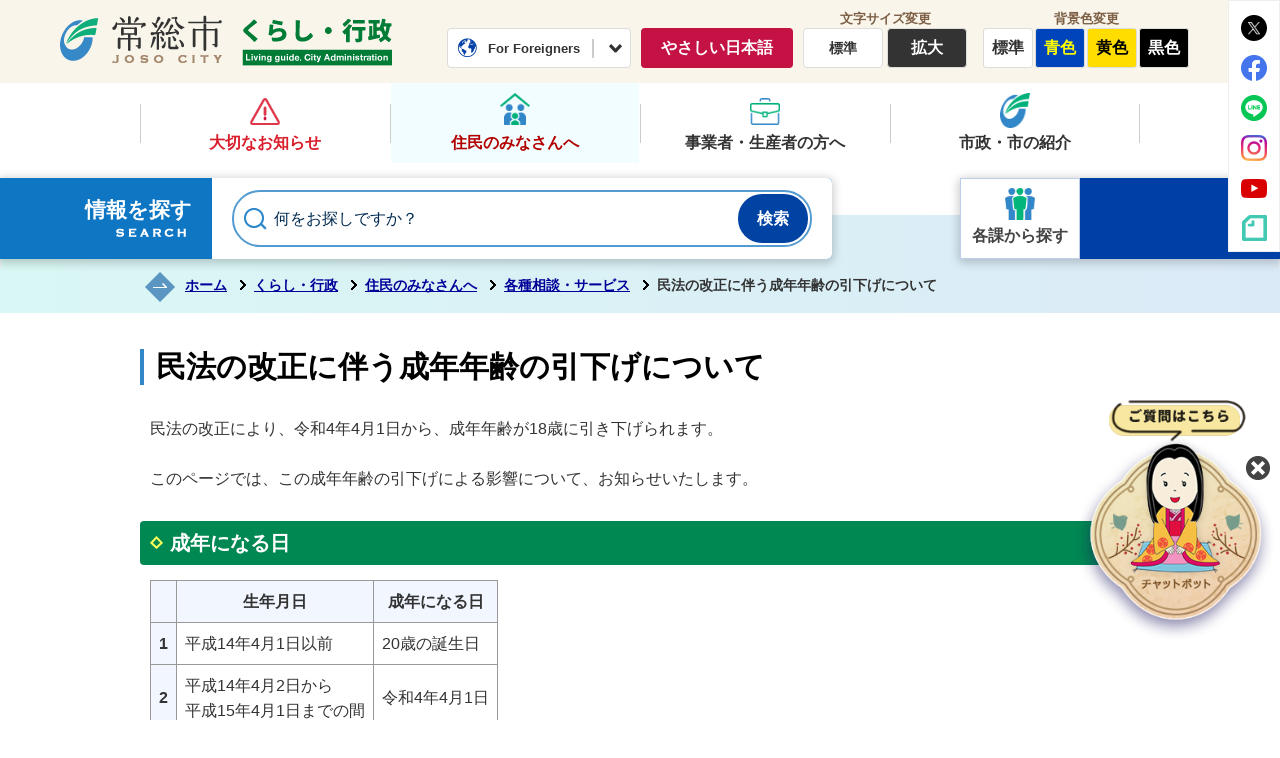

--- FILE ---
content_type: text/html
request_url: https://www.city.joso.lg.jp/kurashi_gyousei/kurashi/soudan_service/adult_age_hikisage.html
body_size: 7933
content:
<!DOCTYPE html>
<html lang="ja">
<head prefix="og: http://ogp.me/ns# fb: http://ogp.me/ns/fb# article: http://ogp.me/ns/article#">
<!-- Google tag (gtag.js) -->
<script async src="https://www.googletagmanager.com/gtag/js?id=G-YTFZ9BXM97"></script>
<script>
	window.dataLayer = window.dataLayer || [];
	function gtag(){dataLayer.push(arguments);}
	gtag('js', new Date());
	gtag('config', 'G-YTFZ9BXM97');
</script>
<meta charset="utf-8">
<meta http-equiv="X-UA-Compatible" content="IE=edge">
<meta name="viewport" content="width=1300">
<meta name="keywords" content="">
<meta name="description" content="民法の改正により、令和4年4月1日から、成年年齢が18歳に引き下げられます。このページでは、この成年年齢の引下げによる影響について、お知らせいたします。成年になる日&nbsp;...">
<meta property="og:url" content="https://www.city.joso.lg.jp/kurashi_gyousei/kurashi/soudan_service/adult_age_hikisage.html">
<meta property="og:type" content="article">
<meta property="og:image" content="https://www.city.joso.lg.jp/web_clip_icon.png">
<meta property="og:title" content="民法の改正に伴う成年年齢の引下げについて">
<meta property="og:description" content="民法の改正により、令和4年4月1日から、成年年齢が18歳に引き下げられます。このページでは、この成年年齢の引下げによる影響について、お知らせいたします。成年になる日&nbsp;...">
<meta name="twitter:card" content="summary">
<meta name="twitter:description" content="民法の改正により、令和4年4月1日から、成年年齢が18歳に引き下げられます。このページでは、この成年年齢の引下げによる影響について、お知らせいたします。成年になる日&nbsp;...">
<meta name="twitter:title" content="民法の改正に伴う成年年齢の引下げについて">
<meta name="twitter:image" content="https://www.city.joso.lg.jp/web_clip_icon.png">
<title>民法の改正に伴う成年年齢の引下げについて&nbsp;|&nbsp;常総市公式ホームページ</title>
<link rel="alternate" href="https://www.city.joso.lg.jp/sp/kurashi_gyousei/kurashi/soudan_service/adult_age_hikisage.html">
<link rel="shortcut icon" href="../../../favicon.ico">
<link rel="apple-touch-icon" href="../../../web_clip_icon.png">
<link rel="stylesheet" href="../../../skin/default/css/import.css" type="text/css" media="all">
<link rel="stylesheet" href="../../../skin/common/css/print.css" type="text/css" media="print">
<script src="../../../skin/common/js/jquery.js"></script>
<script src="../../../skin/common/js/jquery.jg.js"></script>
<script src="../../../skin/common/js/functions.js"></script>
<script src="../../../skin/common/js/rwdImageMaps.js"></script>
<script src="../../../skin/common/js/colorbox/colorbox.js"></script>
<script src="../../../skin/common/js/plugins.js"></script>
<script src="../../../skin/common/js/chatbot.js"></script>
<script src="../../../skin/common/js/ready.common.js"></script>
<script src="../../../count.php?type=1&amp;code=580&amp;career=0" id="myTypeCode" data-type="1" data-code="580"></script>
</head>
<body id="KURASHI">
<div id="container">
	<header id="header">
		<div id="headerInner">
			<div id="logoTitle"><a href="../../../" title="常総市公式ホームページトップへ">常総市公式ホームページ</a></div>
			<div id="logoKurashi"><a href="../../../kurashi_gyousei/">くらし・行政</a></div>
			<span class="hide"><a href="#wrapper">本文へ移動する</a></span>
			<div id="headerContents">
				<div id="tools">
					<div id="foreigners">
						<span id="btnForeigners">For Foreigners</span>
						<ul>
							<li><a href="../../../foreign_language/">Foreign Language</a></li>
							<li><a href="https://www-city-joso-lg-jp.translate.goog/kurashi_gyousei/kurashi/soudan_service/adult_age_hikisage.html?_x_tr_sl=ja&amp;_x_tr_tl=en&amp;_x_tr_hl=ja&amp;_x_tr_pto=nui" target="_blank">English</a></li>
							<li><a href="https://www-city-joso-lg-jp.translate.goog/kurashi_gyousei/kurashi/soudan_service/adult_age_hikisage.html?_x_tr_sl=ja&amp;_x_tr_tl=zh-TW&amp;_x_tr_hl=ja&amp;_x_tr_pto=nui" target="_blank">繁體中文</a></li>
							<li><a href="https://www-city-joso-lg-jp.translate.goog/kurashi_gyousei/kurashi/soudan_service/adult_age_hikisage.html?_x_tr_sl=ja&amp;_x_tr_tl=zh-CN&amp;_x_tr_hl=ja&amp;_x_tr_pto=nui" target="_blank">简体中文</a></li>
							<li><a href="https://www-city-joso-lg-jp.translate.goog/kurashi_gyousei/kurashi/soudan_service/adult_age_hikisage.html?_x_tr_sl=ja&amp;_x_tr_tl=pt&amp;_x_tr_hl=ja&amp;_x_tr_pto=nui" target="_blank">Portugues</a></li>
							<li><a href="https://www-city-joso-lg-jp.translate.goog/kurashi_gyousei/kurashi/soudan_service/adult_age_hikisage.html?_x_tr_sl=ja&amp;_x_tr_tl=tl&amp;_x_tr_hl=ja&amp;_x_tr_pto=nui" target="_blank">Filipino</a></li>
							<li><a href="https://www-city-joso-lg-jp.translate.goog/kurashi_gyousei/kurashi/soudan_service/adult_age_hikisage.html?_x_tr_sl=ja&amp;_x_tr_tl=ko&amp;_x_tr_hl=ja&amp;_x_tr_pto=nui" target="_blank">한국어</a></li>
							<li><a href="https://www-city-joso-lg-jp.translate.goog/kurashi_gyousei/kurashi/soudan_service/adult_age_hikisage.html?_x_tr_sl=ja&amp;_x_tr_tl=th&amp;_x_tr_hl=ja&amp;_x_tr_pto=nui" target="_blank">ไทย</a></li>
							<li><a href="https://www-city-joso-lg-jp.translate.goog/kurashi_gyousei/kurashi/soudan_service/adult_age_hikisage.html?_x_tr_sl=ja&amp;_x_tr_tl=vi&amp;_x_tr_hl=ja&amp;_x_tr_pto=nui" target="_blank">Tiếng Việt</a></li>
							<li><a href="https://www-city-joso-lg-jp.translate.goog/kurashi_gyousei/kurashi/soudan_service/adult_age_hikisage.html?_x_tr_sl=ja&amp;_x_tr_tl=id&amp;_x_tr_hl=ja&amp;_x_tr_pto=nui" target="_blank">Indonesia</a></li>
							<li><a href="https://www-city-joso-lg-jp.translate.goog/kurashi_gyousei/kurashi/soudan_service/adult_age_hikisage.html?_x_tr_sl=ja&amp;_x_tr_tl=si&amp;_x_tr_hl=ja&amp;_x_tr_pto=nui" target="_blank">සිංහල</a></li>
							<li><a href="https://tsutaeru.cloud/easy.php?uri=https%3A%2F%2Fwww.city.joso.lg.jp%2Fkurashi_gyousei%2Fkurashi%2Fsoudan_service%2Fadult_age_hikisage.html">やさしい日本語</a></li>
						</ul>
					</div>
					<a id="btnGentle" href="https://tsutaeru.cloud/easy.php?uri=https%3A%2F%2Fwww.city.joso.lg.jp%2Fkurashi_gyousei%2Fkurashi%2Fsoudan_service%2Fadult_age_hikisage.html">やさしい日本語</a>
					<dl id="sizeChanger">
						<dt>文字サイズ変更</dt>
						<dd id="df"><span title="クリックすると文字サイズを標準に戻せます">標準</span></dd>
						<dd id="zf"><span title="クリックすると文字サイズを拡大できます">拡大</span></dd>
					</dl>
					<dl id="colorChanger">
						<dt>背景色変更</dt>
						<dd id="bg_default"><span title="背景を白(標準)にします">標準</span></dd>
						<dd id="bg_blue"><a href="../../../skin/common/css/colorChanger/bg_blue.css" title="背景を青色にします">青色</a></dd>
						<dd id="bg_yellow"><a href="../../../skin/common/css/colorChanger/bg_yellow.css" title="背景を黄色にします">黄色</a></dd>
						<dd id="bg_black"><a href="../../../skin/common/css/colorChanger/bg_black.css" title="背景を黒色にします">黒色</a></dd>
					</dl>
				</div>
				<div id="headerSns">
					<ul>
						<li class="snsTwitter"><a href="https://twitter.com/joso_kouhou/" target="_blank">常総市公式X</a></li>
						<li class="snsFacebook"><a href="https://www.facebook.com/joso.city/" target="_blank">常総市公式Facebook</a></li>
						<li class="snsLINE"><a href="../../../kurashi_gyousei/shisei/kouhou_kouchou/joso_sns/joso_official_line.html">常総市公式LINE</a></li>
						<li class="snsInstagram"><a href="../../../kurashi_gyousei/shisei/kouhou_kouchou/joso_sns/joso_official_instagram.html">常総市公式Instagram</a></li>
						<li class="snsYoutube"><a href="https://www.youtube.com/channel/UC1yK9nvb-VGJ6RgPfD-ramA" target="_blank">常総市公式YouTube</a></li>
						<li class="snsNote"><a href="../../../kurashi_gyousei/shisei/kouhou_kouchou/joso_sns/joso_official_note.html">常総市公式note</a></li>
					</ul>
				</div>
			</div>
		</div>
		<div id="headerBottom">
			<div id="headerBottomInner">
				<nav id="gNav">
					<ul>
						<li class="nav01"><a href="../../../kurashi_gyousei/important_notice/">大切なお知らせ</a></li>
						<li class="nav02"><a href="../../../kurashi_gyousei/kurashi/">住民のみなさんへ</a></li>
						<li class="nav03"><a href="../../../kurashi_gyousei/jigyousha/">事業者・生産者の方へ</a></li>
						<li class="nav04"><a href="../../../kurashi_gyousei/shisei/">市政・市の紹介</a></li>
					</ul>
				</nav>
				<div id="searchBlock">
					<div id="searchBox">
						<div id="searchBoxInner">
							<div id="searchTitle"><span class="innerTitle">情報を探す</span></div>
							<div id="searchContents">
								<div id="search" title="キーワード入力によるサイト内検索">
									<form action="../../../search.php" method="post">
										<label for="field_search" class="hide">何をお探しですか？</label>
										<input id="field_search" type="text" name="keyword" placeholder="何をお探しですか？" autocomplete="off">
										<input id="btn_search" type="submit" value="検索" title="ボタンを押すと検索を開始します">
									</form>
								<!-- /#search --></div>
							</div>
						</div>
					</div>
					<div id="searchDivisionBlock">
						<a id="searchDivision" href="../../../section.php">各課から探す</a>
					</div>
				</div>
			</div>
		</div>
	<!-- /#header --></header>
	<div id="wrapper">
<nav id="topicpath">
			<div id="topicpathInner">
				<ol>
					<li class="first"><a href="../../../">ホーム</a></li>
					<li><a href="https://www.city.joso.lg.jp/kurashi_gyousei/">くらし・行政</a></li>
<li><a href="https://www.city.joso.lg.jp/kurashi_gyousei/kurashi/">住民のみなさんへ</a></li>
<li><a href="https://www.city.joso.lg.jp/kurashi_gyousei/kurashi/soudan_service/">各種相談・サービス</a></li>
<li>民法の改正に伴う成年年齢の引下げについて</li>
				</ol>
			</div>
		</nav>
<main id="main">
			<div id="mainContents">
<h1 id="pageTitle"><span class="innerTitle">民法の改正に伴う成年年齢の引下げについて</span></h1>
<article id="contents">
					<p>民法の改正により、令和4年4月1日から、成年年齢が18歳に引き下げられます。</p>
<p>このページでは、この成年年齢の引下げによる影響について、お知らせいたします。</p>
<h2>成年になる日</h2>
<table>
<tbody>
<tr>
<th scope="row">&nbsp;</th>
<th scope="col">生年月日</th>
<th scope="col">成年になる日</th>
</tr>
<tr>
<th scope="row">1</th>
<td>平成14年4月1日以前</td>
<td>20歳の誕生日</td>
</tr>
<tr>
<th scope="row">2</th>
<td>平成14年4月2日から<br />平成15年4月1日までの間</td>
<td>令和4年4月1日</td>
</tr>
<tr>
<th scope="row">3</th>
<td>平成15年4月2日から<br />平成16年4月1日までの間</td>
<td>令和4年4月1日</td>
</tr>
<tr>
<th scope="row">4</th>
<td>平成16年4月2日以降</td>
<td>18歳の誕生日</td>
</tr>
</tbody>
</table>
<p>改正民法の施行日である令和4年4月1日において、18歳以上20歳未満の方（上の表で2及び3に該当する方）については、令和4年4月1日時点で成年に達することとなります。</p>
<p>令和4年4月1日時点で18歳未満の方（上の表で4に該当する方）は、その方の18歳の誕生日をもって成年に達することとなります。</p>
<h2>成年年齢引下げにより変わること</h2>
<h3>親の同意なしで契約できることとなります。（商工観光課）</h3>
<p>（例）携帯電話の購入、ローンを組む、アパートを借りるなど</p>
<p>これに伴い、契約するときに気をつけることがあります。</p>
<p>次のリンク内で事例等を紹介しておりますので、ご覧ください。</p>
<ul>
<li><a href="https://www.city.joso.lg.jp/kurashi_gyousei/kurashi/soudan_service/consumptioncenter/caution/consumptioncenter_joso.html">常総市消費生活センターについて</a></li>
</ul>
<h3>婚姻開始年齢が引き上げられます。（市民課）</h3>
<table>
<tbody>
<tr>
<th scope="row">&nbsp;</th>
<th scope="col">変更前（これまで）</th>
<th scope="col">変更後（これから）</th>
</tr>
<tr>
<th scope="row">男性</th>
<td>18歳から（親の同意が必要）</td>
<td>18歳から（親の同意は、<span style="color: #0000ff;"><strong>不要</strong></span>）</td>
</tr>
<tr>
<th scope="row">女性</th>
<td>16歳から（親の同意が必要）</td>
<td><span style="color: #0000ff;"><strong>18歳</strong></span>から（親の同意は、<strong><span style="color: #0000ff;">不要</span></strong>）</td>
</tr>
</tbody>
</table>
<p><span style="color: #0000ff;"><strong>青字部分</strong></span>が変更点になります。</p>
<p>なお、令和4年4月1日の時点で既に16歳以上の女性は、引き続き、18歳未満でも結婚することができます。</p>
<h3>有効期間が10年のパスポートが取得できるようになります。（市民課）</h3>
<p>詳しくは、次のリンクをご参照ください。</p>
<ul>
<li><a class="icon_blank" href="https://www.mofa.go.jp/mofaj/press/release/press4_009241.html" target="_blank" rel="noopener">有効期間10年の旅券の発給を申請できる年齢の引下げ</a></li>
</ul>
<p>なお、パスポートの取得について、親権者の同意が不要となる年齢も20歳以上から18歳以上に引き下げられます。</p>
<h3>住民税課税における未成年判定が変わります。（税務課）</h3>
<p>未成年者は、一定所得以下の場合、個人住民税の非課税措置を受けることができます。<br />民法改正に伴い、18歳未満の方がこの措置の対象となりますが、未成年者に該当するかどうかは、賦課期日（毎年1月1日）現在の年齢で判定し、令和5年度課税から適用されます。<br />なお、既婚の方は、未成年者とみなされません。</p>
<h2>成年年齢引下げにより変わらないこと</h2>
<h3>成人式（はたちのつどい）について（生涯学習課）</h3>
<p>これまでどおり、その年度中に20歳を迎える方を対象として式典を実施いたします。</p>
<p>開催日時等については、次のリンクからご確認ください。</p>
<ul>
<li><a href="https://www.city.joso.lg.jp/kurashi_gyousei/kurashi/gakkou_kyouiku/seijin/page001545.html">民法改正による令和5年以降の成人式について</a></li>
</ul>
<h3>これまでどおり20歳の要件が維持される主なもの</h3>
<ul>
<li>大型、中型自動車運転免許の取得</li>
<li>飲酒、喫煙</li>
<li>競馬、競輪、オートレース、競艇の投票券購入</li>
<li>国民年金への加入義務</li>
</ul>
<h3>参考リンク</h3>
<ul>
<li><a class="icon_blank" href="https://www.gov-online.go.jp/useful/article/201808/2.html" target="_blank" rel="noopener">政府広報オンライン18歳から&ldquo;大人&rdquo;に！成年年齢引下げで変わること、変わらないこと。</a></li>
<li><a class="icon_blank" href="https://www.moj.go.jp/MINJI/minji07_00238.html" target="_blank" rel="noopener">法務省民法（成年年齢関係）改正 Q&amp;A</a></li>
<li><a class="icon_blank" href="https://www.meti.go.jp/policy/economy/consumer/18sai_seijin.html" target="_blank" rel="noopener">成年年齢引下げ特設サイト～18歳から大人～</a></li>
<li><a class="icon_blank" href="https://www.soumu.go.jp/use_the_internet_wisely/trouble/reference/reference02.html" target="_blank" rel="noopener">成年年齢の引下げにあたって学んでおきたいこと</a></li>
</ul>
				</article>
<div class="optionGroup">
	<div class="optionGroupInner">
<div class="reference">
					<h2>このページの内容に関するお問い合わせ先</h2>
					<div class="inner">
	<dl>
		<dt><a href="https://www.city.joso.lg.jp/section.php?code=5">総務課</a></dt>
		<dd>			<p>〒303-8501 常総市水海道諏訪町3222-3 </p>
			<p>電話番号：0297-23-2111</p>
			<p>ファクス番号：0297-23-2162</p>
		</dd>
	</dl>
	<a class="btn_more" href="https://www.city.joso.lg.jp/inq.php?mode=detail&amp;code=5&amp;code2=0">メールでお問い合わせをする</a>
</div>

				<!-- /.reference --></div>
		<div class="enquete">
			<h2>アンケート</h2>
			<div class="inner">
				<p>常総市ホームページをより良いサイトにするために、皆さまのご意見・ご感想をお聞かせください。</p>
				<form action="https://www.city.joso.lg.jp/enq.php" method="post" target="_blank">
					<fieldset class="fieldgroup">
						<legend class="enqQ">Q.このページはお役に立ちましたか？</legend>
							<span><input type="radio" value="0" name="enq_q1" id="enq_q1_0"><label for="enq_q1_0">非常に役に立った</label></span>
							<span><input type="radio" value="1" name="enq_q1" id="enq_q1_1"><label for="enq_q1_1">役に立った</label></span>
							<span><input type="radio" value="2" name="enq_q1" id="enq_q1_2"><label for="enq_q1_2">どちらともいえない</label></span>
							<span><input type="radio" value="3" name="enq_q1" id="enq_q1_3"><label for="enq_q1_3">役に立たなかった</label></span>
					</fieldset>
					<div class="fieldgroup hide">
						<label for="enq" class="enqQ">ご意見・ご感想等がございましたら下記をご入力し送信ください。</label>
						<textarea id="enq" name="enq_content" rows="3" cols="60"></textarea>
					</div>
					<div class="btn">
						<input type="hidden" name="p_code" value="580">
						<input type="submit" value="送信">
						<input type="reset" value="クリア">
					</div>
				</form>
				<p class="moreText">なお、ご意見・ご感想等がございましたら、「メールでお問い合わせをする」に必要事項を記載のうえ、送信ください。</p>
				<a class="btn_more" href="https://www.city.joso.lg.jp/inq.php?mode=detail&amp;code=5&amp;code2=0">メールでお問い合わせをする</a>
			</div>
		</div>
	</div>
</div>
<!-- /#mainContents --></div>
<div id="pageInfo">
				<div id="pageInfoInner">
					<ul>
						<li id="manageCode">【ID】<span>P-580</span></li>
						<li id="update">【更新日】<span>2022年2月25日</span></li>
						<li id="counter">【アクセス数】<span></span></li>
						<li id="print" title="このページを印刷する"><span>印刷する</span></li>
					</ul>
				</div>
			<!-- /#pageInfo --></div>
<aside id="lNav">
				<h2><a href="https://www.city.joso.lg.jp/kurashi_gyousei/kurashi/soudan_service/">各種相談・サービス</a></h2>
<ul>
<li class="iconPage"><a href="https://www.city.joso.lg.jp/kurashi_gyousei/kurashi/soudan_service/page003950.html">こころの相談</a></li>
<li class="iconPage"><a href="https://www.city.joso.lg.jp/kurashi_gyousei/kurashi/soudan_service/page0047270.html">スマートフォン教室に参加してみませんか？</a></li>
<li class="iconPage"><a href="https://www.city.joso.lg.jp/kurashi_gyousei/kurashi/soudan_service/page004384.html">９月１０日から１６日は自殺予防週間です</a></li>
<li class="iconFolder"><a href="https://www.city.joso.lg.jp/kurashi_gyousei/kurashi/soudan_service/consumptioncenter/">消費生活センター</a></li>
<li class="iconFolder"><a href="https://www.city.joso.lg.jp/kurashi_gyousei/kurashi/soudan_service/housing_life/">住居・生活相談</a></li>
<li class="iconFolder"><a href="https://www.city.joso.lg.jp/kurashi_gyousei/kurashi/soudan_service/dv/">女性・DV相談</a></li>
<li class="iconFolder"><a href="https://www.city.joso.lg.jp/kurashi_gyousei/kurashi/soudan_service/employmentsupport/">就労支援</a></li>
<li class="iconFolder"><a href="https://www.city.joso.lg.jp/kurashi_gyousei/kurashi/soudan_service/kosodatekyouiku/">子育て・教育相談</a></li>
<li class="iconFolder"><a href="https://www.city.joso.lg.jp/kurashi_gyousei/kurashi/soudan_service/kenkou_iryou/">健康・医療相談</a></li>
<li class="iconFolder"><a href="https://www.city.joso.lg.jp/kurashi_gyousei/kurashi/soudan_service/consultation/">福祉・保健・介護相談</a></li>
<li class="iconFolder"><a href="https://www.city.joso.lg.jp/kurashi_gyousei/kurashi/soudan_service/marriage_consul_support/">結婚相談・支援</a></li>
<li class="iconFolder"><a href="https://www.city.joso.lg.jp/kurashi_gyousei/kurashi/soudan_service/others/">人権・その他相談</a></li>
<li class="iconPage"><a href="https://www.city.joso.lg.jp/kurashi_gyousei/kurashi/soudan_service/shiminsoudan.html">市民相談</a></li>
<li class="iconPage"><a href="https://www.city.joso.lg.jp/kurashi_gyousei/kurashi/soudan_service/free_law_consultation.html">無料法律相談</a></li>
<li class="iconPage"><a href="https://www.city.joso.lg.jp/kurashi_gyousei/kurashi/soudan_service/page004593.html">公益通報への対応等</a></li>
<li class="iconPage active"><a href="https://www.city.joso.lg.jp/kurashi_gyousei/kurashi/soudan_service/adult_age_hikisage.html">民法の改正に伴う成年年齢の引下げについて</a></li>
<li class="iconPage"><a href="https://www.city.joso.lg.jp/kurashi_gyousei/kurashi/soudan_service/contact_rel_page.html">各窓口の関連ページについて</a></li>
</ul>

			</aside>
</main>
	<!-- /#wrapper --></div>
<!-- /#container --></div>
<footer id="footer">
	<div id="footerContents">
		<h2><a href="../../../">常総市役所</a><span>（法人番号：6000020082112）</span></h2>
		<div id="footerInfo">
			<address>
				<dl>
					<dt>所在地</dt>
					<dd>〒303-8501<br>茨城県常総市水海道諏訪町3222番地3</dd>
				</dl>
				<dl id="footerTel">
					<dt>電話番号</dt>
					<dd>0297-23-2111</dd>
				</dl>
				<dl>
					<dt>開庁時間</dt>
					<dd>8時30分から17時15分まで（土曜日・日曜日・祝日は除く）<br>詳しくは<a href="../../../kurashi_gyousei/kurashi/todokede_shoumei/madoguchi/sunday_counter_.html">日曜日窓口開庁について</a>をご覧ください。</dd>
				</dl>
			</address>
			<a id="footerMap" href="../../../kurashi_gyousei/kurashi/shisetsu_koukyou/city_hall_guid.html">市役所までの案内</a>
		</div>
		<div id="footerLink">
			<ul>
				<li class="nav01"><a href="../../../about_website/"><span>このホームページについて</span></a></li>
				<li class="nav02"><a href="../../../about_website/web_accessibility/"><span>ウェブアクセシビリティ</span></a></li>
				<li class="nav03"><a href="../../../links/"><span>リンク集</span></a></li>
				<li class="nav04"><a href="../../../sitemap.php"><span>サイトマップ</span></a></li>
			</ul>
		</div>
		<p id="copyright">&copy; CITY OF JOSO.</p>
		<span id="pageTop"><a href="#container">このページの先頭に戻る</a></span>
	</div>
</footer>
</body>
</html>


--- FILE ---
content_type: text/css
request_url: https://www.city.joso.lg.jp/skin/default/css/import.css
body_size: 820
content:
@charset "utf-8";

/*****************************************
		Import Common CSS File
*****************************************/
@import "../../common/css/reset.css";
@import "../../common/css/global.css";
@import "../../common/css/option.css";
/*****************************************
	Import Common JS Plugin CSS File
*****************************************/
@import "../../common/js/colorbox/colorbox.css";
/*****************************************
	Import Common Page Base CSS File
*****************************************/
@import "../../common/css/base.css";
/*****************************************
	Import Common WYSIWYG Layout CSS File
*****************************************/
@import "../../common/css/layout.css";
/*****************************************
	Import Common Program CSS File
*****************************************/
@import "../../common/css/pg.css";
@import "../../common/css/chatbot.css";

--- FILE ---
content_type: text/css
request_url: https://www.city.joso.lg.jp/skin/common/css/option.css
body_size: 2485
content:
@charset "UTF-8";

/*****************************************
			Option Group
*****************************************/
.optionGroup {
	background: rgb(217,247,244);
	background: linear-gradient(90deg, rgba(217,247,244,1) 0%, rgba(219,234,247,1) 100%);
	overflow: hidden;
}
/*****************************************
		Calendar Inner Page
*****************************************/
.calendar_page {
	clear: both;
	width: 1000px;
	margin: 25px auto;
	position: relative;
}
.calendar_page table {
	background-color: #FFF;
	width: 100%;
	border: solid 1px #CCC;
}
.calendar_page table caption {
	padding: 5px 0;
	text-align: center;
}
.calendar_page table thead th {
	padding: 5px 0;
	text-align: center;
	border-bottom: solid 1px #CCC;
	border-left: solid 1px #CCC;
	background-color: #FFFAE2;
}
.calendar_page table thead th.sun {
	background-color: #FFDFE3;
}
.calendar_page table thead th.sat {
	background-color: #ACD5E9;
}
.calendar_page table tbody td {
	padding: 5px 0;
	text-align: center;
	border-left: solid 1px #CCC;
	border-bottom: dotted 1px #CCC;
}
.calendar_page table td.today { background: #FFEDCB; }
.calendar_page table td a { color: #00F; }
.calendar_page table td a:visited { color: #606; }
.calendar_page table td.sun { color: #D90000; }
.calendar_page table td.sat { color: #4072A7; }
.calendar_page_prev_month,
.calendar_page_next_month {
	background: url(../img/option/page_calendar_nav.png) 0 0 no-repeat;
	background-color: #0F76C4;
	width: 20px;
	height: 20px;
	text-indent: 200%;
	overflow: hidden;
	white-space: nowrap;
	position: absolute;
	top: 6px;
	cursor: pointer;
	color: #FFF;
}
.calendar_page_prev_month {
	background-position: 0 0 !important;
	left: 20px;
}
.calendar_page_next_month {
	background-position: -20px 0 !important;
	right: 20px;
}
.calendar_page_prev_month:hover,
.calendar_page_next_month:hover {
	background-color: #06F;
}
/*****************************************
				Open Data
*****************************************/
.openDataFileDL {
	clear: both;
	background-color: #FFF;
	width: 1000px;
	margin: 25px auto;
	padding: 5px 8px;
	overflow: hidden;
	box-shadow: 0px 2px 5px 2px rgb(0 0 0 / 20%);
	border-radius: 2px;
	box-sizing: border-box;
}
.openDataFileDL h2 {
	background: url(../img/option/option_title.png) 10px 6px no-repeat;
	padding: 0 0 0 25px;
	line-height: 40px;
	font-weight: bold;
	font-size: 115%;
	color: #000694;
	border-bottom: 3px solid #DFDFDF;
}
.openDataFileDL .inner {
	padding: 8px;
}
.openDataFileDL .inner ul {
	margin: 0 0 7px 0;
	padding: 0;
	list-style: none;
}
.openDataFileDL .inner ul li {
	padding: 5px 5px 5px 26px;
	background: url(../img/parts/list_point01.png) 4px 12px no-repeat;
	border-bottom: dotted 1px #999;
}
.openDataFileDL .inner ul li:last-child {
	border-bottom: none;
}
.openDataFileDL .inner ul li a {
	margin: 0 10px 0 0;
}
.openDataFileDL .inner ul li .odfExt {
	display: inline-block;
	margin: 0 10px 0 0;
	padding: 8px 12px;
	background-color: #333;
	border-radius: 50px;
	color: #FFF;
	font-size: 93%;
	letter-spacing: 0.1em;
	text-align: center;
	line-height: 1;
}
/*****************************************
			File Download
*****************************************/
.fileDL {
	clear: both;
	background-color: #FFF;
	width: 1000px;
	margin: 25px auto;
	padding: 5px 8px;
	overflow: hidden;
	box-shadow: 0px 2px 5px 2px rgb(0 0 0 / 20%);
	border-radius: 2px;
	box-sizing: border-box;
}
.fileDL h2 {
	background: url(../img/option/option_title.png) 10px 6px no-repeat;
	padding: 0 0 0 25px;
	line-height: 40px;
	font-weight: bold;
	font-size: 115%;
	color: #000694;
	border-bottom: 3px solid #DFDFDF;
}
.fileDL .inner {
	padding: 8px;
}
.fileDL .inner ul {
	margin: 0 0 7px 0;
	padding: 0;
	list-style: none;
}
.fileDL .inner ul li {
	padding: 5px 5px 5px 33px;
	border-bottom: dotted 1px #AAA;
}
.fileDL .inner ul li.doc { background: url(../img/option/icon_word.gif) 5px 6px no-repeat; }
.fileDL .inner ul li.xls { background: url(../img/option/icon_excel.gif) 5px 6px no-repeat; }
.fileDL .inner ul li.pdf { background: url(../img/option/icon_pdf.gif) 5px 6px no-repeat; }
.fileDL .inner ul li.zip { background: url(../img/option/icon_zip.gif) 5px 6px no-repeat; }
.fileDL .inner ul li.docx { background: url(../img/option/icon_word.gif) 5px 6px no-repeat; }
.fileDL .inner ul li.xlsx { background: url(../img/option/icon_excel.gif) 5px 6px no-repeat; }
.fileDL .inner ul li.mp3 { background: url(../img/option/icon_audio.gif) 5px 6px no-repeat; }
.fileDL .inner ul li.wma { background: url(../img/option/icon_audio.gif) 5px 6px no-repeat; }
.fileDL .inner ul li.audio { background: url(../img/option/icon_audio.gif) 5px 6px no-repeat; }
.fileDL .inner ul li.csv { background: url(../img/option/icon_csv.gif) 5px 6px no-repeat; }
.fileDL .inner ul li.ppt { background: url(../img/option/icon_ppt.gif) 5px 6px no-repeat; }
.fileDL .inner ul li.txt { background: url(../img/option/icon_txt.gif) 5px 6px no-repeat; }
.fileDL .inner ul li a {
	margin: 0 10px 0 0;
}
.fileDL .adobe {
	overflow: hidden;
}
.fileDL .adobe img {
	margin: 5px 10px 0 0;
	float: left;
}
.fileDL .adobe p {
	padding: 5px 0 0 0;
	font-size: 93%;
	line-height: 1.41;
	overflow: hidden;
}
/*****************************************
			FAQ Collection
*****************************************/
.faqCollection {
	clear: both;
	background-color: #FFF;
	width: 1000px;
	margin: 25px auto;
	padding: 5px 8px;
	overflow: hidden;
	box-shadow: 0px 2px 5px 2px rgb(0 0 0 / 20%);
	border-radius: 2px;
	box-sizing: border-box;
}
.faqCollection h2 {
	background: url(../img/option/option_title.png) 10px 6px no-repeat;
	padding: 0 0 0 25px;
	line-height: 40px;
	font-weight: bold;
	font-size: 115%;
	color: #000694;
	border-bottom: 3px solid #DFDFDF;
}
.faqCollection .inner {
	padding: 8px;
}
.faqCollection .inner h3 {
	margin: 0 0 5px 0;
	font-size: 107%;
	font-weight: bold;
}
.faqCollection .inner ul {
	margin: 0 -8px 10px -8px;
	padding: 0 15px 10px 15px;
	list-style: none;
	border-bottom: dotted 1px #AAA;
}
.faqCollection .inner ul li {
	padding: 5px 5px 5px 26px;
	background: url(../img/parts/list_point01.png) 4px 12px no-repeat;
	border-bottom: dotted 1px #AAA;
}
.faqCollection .inner ul li:first-of-type {
	border-top: none;
}
.faqCollection .inner ul li a {
	margin: 0 5px 0 0;
}
.faqCollection .inner .btn_more {
	background: url(../img/parts/arw_white_right.png) calc(100% - 12px) 50% no-repeat;
	background-color: #333;
	display: inline-block;
	height: 40px;
	margin: 5px 0 0 0;
	padding: 0 40px 0 20px;
	line-height: 40px;
	font-size: 90%;
	font-weight: bold;
	text-decoration: none;
	text-align: center;
	color: #FFF;
	border-radius: 40px;
}
.faqCollection .inner .btn_more:hover {
	background-color: #000;
	color: #FF0;
}
/*****************************************
			Related Pages
*****************************************/
.relPage {
	clear: both;
	background-color: #FFF;
	width: 1000px;
	margin: 25px auto;
	padding: 5px 8px;
	overflow: hidden;
	box-shadow: 0px 2px 5px 2px rgb(0 0 0 / 20%);
	border-radius: 2px;
	box-sizing: border-box;
}
.relPage h2 {
	background: url(../img/option/option_title.png) 10px 6px no-repeat;
	padding: 0 0 0 25px;
	line-height: 40px;
	font-weight: bold;
	font-size: 115%;
	color: #000694;
	border-bottom: 3px solid #DFDFDF;
}
.relPage .inner {
	padding: 8px;
}
.relPage .inner ul {
	padding: 0 7px;
	list-style: none;
}
.relPage .inner ul li {
	padding: 5px 5px 5px 26px;
	background: url(../img/parts/list_point01.png) 4px 12px no-repeat;
	border-bottom: dotted 1px #AAA;
}
.relPage .inner ul li:first-of-type {
	border-top: none;
}
/*****************************************
				Reference
*****************************************/
.reference {
	clear: both;
	background-color: #FFF;
	width: 1000px;
	margin: 25px auto;
	padding: 5px 8px;
	overflow: hidden;
	box-shadow: 0px 2px 5px 2px rgb(0 0 0 / 20%);
	border-radius: 2px;
	box-sizing: border-box;
}
.reference h2 {
	background: url(../img/option/option_title.png) 10px 6px no-repeat;
	padding: 0 0 0 25px;
	line-height: 40px;
	font-weight: bold;
	font-size: 115%;
	color: #000694;
	border-bottom: 3px solid #DFDFDF;
}
.reference .inner {
	padding: 8px;
	margin: 5px 0 0 0;
	border-top: 1px solid #DDD;
}
.reference .inner:first-of-type {
	margin: 0;
	border-top: none;
}
.reference .inner h3 {
	margin: 0 0 7px 0;
	padding: 5px 10px;
	font-size: 115%;
	font-weight: bold;
	background: #333;
	color: #FFF;
}
.reference .inner dl dt {
	margin: 0 0 5px 0;
	font-size: 107%;
	font-weight: bold;
	background-color: #EEE;
	padding: 3px 10px;
}
.reference .inner dl dt a {
	color: #333;
}
.reference .inner dl dt a:hover {
	color: #B20000;
}
.reference .inner .btn_more {
	background: url(../img/parts/arw_white_right.png) calc(100% - 12px) 50% no-repeat;
	background-color: #333;
	display: inline-block;
	height: 40px;
	margin: 5px 0 0 0;
	padding: 0 40px 0 20px;
	line-height: 40px;
	font-size: 90%;
	font-weight: bold;
	text-decoration: none;
	text-align: center;
	color: #FFF;
	border-radius: 40px;
}
.reference .inner .btn_more:hover {
	background-color: #000;
	color: #FF0;
}
/*****************************************
				Enquete
*****************************************/
.enquete {
	clear: both;
	background-color: #FFF;
	width: 1000px;
	margin: 25px auto;
	padding: 5px 8px;
	overflow: hidden;
	box-shadow: 0px 2px 5px 2px rgb(0 0 0 / 20%);
	border-radius: 2px;
	box-sizing: border-box;
}
.enquete h2 {
	background: url(../img/option/option_title.png) 10px 6px no-repeat;
	padding: 0 0 0 25px;
	line-height: 40px;
	font-weight: bold;
	font-size: 115%;
	color: #000694;
	border-bottom: 3px solid #DFDFDF;
}
.enquete .inner {
	padding: 8px;
}
.enquete .inner label {
	margin: 0 10px 0 0;
}
.enquete .inner .fieldgroup {
	margin: 10px 0;
}
.enquete .inner .fieldgroup .enqQ {
	display: block;
	margin: 0 0 3px 0;
	font-weight: bold;
}
.enquete .inner .fieldgroup textarea {
	width: 100%;
	height: 70px;
	padding: 8px;
	border: solid 1px #CCC;
	box-sizing: border-box;
}
.enquete .fieldgroup span {
	display: inline-block;
	margin: 0 10px 10px 0;
	position: relative;
}
.enquete .fieldgroup span input {
	position: absolute;
	top: 0;
	opacity: 0;
	width: 100%;
	height: 100%;
}
.enquete .fieldgroup span input[type="checkbox"] + label {
	display: block;
	background: url(../img/parts/checkbox_off.png) 0 50% no-repeat;
	background-size: 14px auto;
	padding: 0 0 0 18px;
	font-weight: normal !important;
}
.enquete .fieldgroup span input[type="checkbox"]:checked + label {
	background: url(../img/parts/checkbox_on.png) 0 50% no-repeat;
	background-size: 14px auto;
}
.enquete .fieldgroup span input[type="radio"] + label {
	display: block;
	background: url(../img/parts/radio_box_off.png) 0 50% no-repeat;
	background-size: 14px auto;
	padding: 0 0 0 18px;
	font-weight: normal !important;
}
.enquete .fieldgroup span input[type="radio"]:checked + label {
	background: url(../img/parts/radio_box_on.png) 0 50% no-repeat;
	background-size: 14px auto;
}
.enquete .inner .fieldgroup input[type="text"], .enquete .inner .fieldgroup input#field_email_conf[type="text"] {
    width: calc(100% - 5em);
    padding: 8px;
    box-sizing: border-box;
    border: none;
    border: 1px solid #CCC;
}
.enquete .inner .btn {
	text-align: center;
}
.enquete .inner .btn input {
	background-color: #333;
	width: 8em;
	margin: 5px;
	padding: 12px 0;
	line-height: 1;
	font-size: 90%;
	font-weight: bold;
	text-decoration: none;
	text-align: center;
	color: #FFF;
	border: none;
	cursor: pointer;
	border-radius: 38px;
	transition: 0.2s;
}
.enquete .inner .btn input:hover {
	background-color: #000;
	color: #FF0;
}
.enquete .moreText {
	display: block;
	margin: 10px 0 0 0;
}
.enquete .inner .btn_more {
	background: url(../img/parts/arw_white_right.png) calc(100% - 12px) 50% no-repeat;
	background-color: #333;
	display: inline-block;
	height: 40px;
	margin: 5px 0 0 0;
	padding: 0 40px 0 20px;
	line-height: 40px;
	font-size: 90%;
	font-weight: bold;
	text-decoration: none;
	text-align: center;
	color: #FFF;
	border-radius: 40px;
}
.enquete .inner .btn_more:hover {
	background-color: #000;
	color: #FF0;
}

--- FILE ---
content_type: text/css
request_url: https://www.city.joso.lg.jp/skin/common/css/base.css
body_size: 10788
content:
@charset "utf-8";

/*****************************************
			Global Setting
*****************************************/
a {
	transition: 0.2s;
}
.show {
	display: block !important;
}
/*****************************************
				Container
*****************************************/
#container {
	min-width: 1200px;
	min-height: 100%;
	position: relative;
}
/*****************************************
				Header
*****************************************/
#header {
	background-color: #F9F5EA;
	width: 100%;
	min-width: 1200px;
	position: relative;
}
#headerInner {
	width: 1200px;
	margin: 0 auto;
}
#logoTitle {
	width: 162px;
	height: 48px;
	margin: 15px 0 0 20px;
	float: left;
}
#logoTitle a {
	display: block;
	width: 100%;
	height: 100%;
	background: url(../img/header/logo_title.png) 0 0 no-repeat;
	text-indent: 300%;
	overflow: hidden;
	box-sizing: border-box;
	white-space: nowrap;
}
#logoTitle a:hover {
	transform: scale(0.95);
}
/* くらし・市政 */
#logoKurashi {
	width: 150px;
	height: 48px;
	margin: 18px 0 0 20px;
	float: left;
}
#logoKurashi a {
	display: block;
	width: 100%;
	height: 100%;
	background: url(../img/header/logo_kurashi.png) 0 0 no-repeat;
	text-indent: 300%;
	overflow: hidden;
	box-sizing: border-box;
	white-space: nowrap;
}
#logoKurashi a:hover {
	transform: scale(0.95);
}
/*****************************************
				Header Contents
*****************************************/
#headerContents {
	/*width: 730px;*/
	width: 780px;
	margin: 0 50px 0 auto;
	padding: 10px 0 15px 0;
}
/*****************************************
				Tools
*****************************************/
#tools {
	margin: 0 0 0 auto;
	letter-spacing: -0.4em;
	text-align: right;
}
/*****************************************
			Foreigners
*****************************************/
#foreigners {
	display: inline-block;
	vertical-align: top;
	letter-spacing: normal;
	/*margin: 18px 16px 0 0;*/
	margin: 18px 10px 0 0;
	position: relative;
	z-index: 3000;
}
#btnForeigners {
	background:
	url(../img/header/btn_foreigner.png) 10px 50% no-repeat,
	url(../img/parts/dot_gray.png) 80% 50% no-repeat,
	url(../img/parts/arw_black_down.png) 95% 50% no-repeat;
	background-size: auto, 2px 19px, auto;
	display: inline-block;
	height: 40px;
	line-height: 40px;
	padding: 0 50px 0 40px;
	text-align: left;
	background-color: #FFF;
	color: #333;
	border: 1px solid #DDD;
	overflow: hidden;
	font-size: 81%;
	font-weight: bold;
	text-decoration: none;
	box-sizing: border-box;
	border-radius: 4px;
	cursor: pointer;
	transition: 0.2s;
	vertical-align: top;
}
#btnForeigners:hover {
	background:
	url(../img/header/btn_foreigner.png) 10px 50% no-repeat,
	url(../img/parts/dot_gray.png) 80% 50% no-repeat,
	url(../img/parts/arw_black_up.png) 95% 50% no-repeat;
	background-size: auto, 2px 19px, auto;
	background-color: #F1FDFF;
	color: #B20000;
}
#foreigners ul {
	display: none;
	width: 100%;
	height: auto;
	padding: 10px 0 0 0;
	position: absolute;
	top: 38px;
	left: 0;
	z-index: 8000;
	overflow: hidden;
}
#foreigners ul li {
	background-color: #FFF;
	margin: -1px 0 0 0;
	border: 1px solid #DDD;
	text-align: left;
}
#foreigners ul li a {
	background: url(../img/parts/nav_arw_black_right.png) 96% 50% no-repeat;
	background-size: auto 7px;
	display: block;
	background-color: #FFF;
	padding: 3px 14px;
	color: #333;
	text-decoration: none;
}
#foreigners ul li a:hover {
	background-color: #F1FDFF;
	color: #B20000;
}
/*****************************************
			Gentle
*****************************************/
#btnGentle {
	margin: 18px 10px 0 0;
	letter-spacing: normal;
	display: inline-block;
	height: 40px;
	line-height: 40px;
	padding: 0 20px;
	text-align: left;
	background-color: #c41245;
	border-color: rgba(255, 255, 255, 0.3);
	font-weight: bold;
	color: #FFF;
	text-decoration: none;
	cursor: pointer;
	transition: 0.5s;
	border-radius: 4px;
	box-sizing: border-box;
}
#btnGentle:hover {
	background-color: #333333;
	color: #FF0;
}
/*****************************************
			Size Changer
*****************************************/
#sizeChanger {
	display: inline-block;
	margin: 0 15px 0 0;
	text-align: center;
	vertical-align: top;
	overflow: hidden;
}
#sizeChanger dt {
	letter-spacing: normal;
	vertical-align: top;
	line-height: 1.4;
	font-size: 81%;
	font-weight: bold;
	color: #7C5E45;
}
#sizeChanger dd {
	display: inline-block;
	letter-spacing: normal;
	vertical-align: top;
}
#sizeChanger dd#df {
	margin: 0 4px 0 0;
	font-size: 88%;
}
#sizeChanger dd#zf {}
#sizeChanger dd span {
	display: block;
	/*min-width: 113px;*/
	min-width: 80px;
	height: 40px;
	line-height: 38px;
	font-weight: bold;
	text-align: center;
	text-decoration: none;
	overflow: hidden;
	box-sizing: border-box;
	border: 1px solid #DDD;
	border-radius: 4px;
	cursor: pointer;
	transition: .2s;
}
#sizeChanger dd#df span {
	background-color: #FFF;
	color: #333;
}
#sizeChanger dd#zf span {
	background-color: #333;
	color: #FFF;
}
#sizeChanger dd#df span:hover {
	background-color: #F1FDFF;
	color: #B20000;
}
#sizeChanger dd#zf span:hover {
	background-color: #000;
	color: #FF0;
}
/*****************************************
			Color Changer
*****************************************/
#colorChanger {
	display: inline-block;
	/*margin: 0 15px 0 0;*/
	text-align: center;
	vertical-align: top;
	overflow: hidden;
}
#colorChanger dt {
	letter-spacing: normal;
	vertical-align: top;
	line-height: 1.4;
	font-size: 81%;
	font-weight: bold;
	color: #7C5E45;
}
#colorChanger dd {
	display: inline-block;
	letter-spacing: normal;
	vertical-align: top;
	font-weight: bold;
}
#colorChanger dd a {
	display: block;
	/*min-width: 56px;*/
	min-width: 50px;
	height: 40px;
	line-height: 38px;
	margin: 0 1px;
	overflow: hidden;
	text-decoration: none;
	box-sizing: border-box;
	border-radius: 3px;
	border: 1px solid #DDD;
}
#colorChanger dd#bg_default span {
	display: block;
	/*min-width: 56px;*/
	min-width: 50px;
	height: 40px;
	line-height: 38px;
	margin: 0 1px;
	overflow: hidden;
	text-decoration: none;
	box-sizing: border-box;
	border-radius: 3px;
	border: 1px solid #DDD;
	cursor: pointer;
	transition: .2s;
}
#colorChanger dd#bg_default span {
	background-color: #FFF;
	color: #333;
}
#colorChanger dd#bg_blue a {
	background-color: #04B;
	color: #FF0;
}
#colorChanger dd#bg_yellow a {
	background-color: #FD0;
	color: #000;
}
#colorChanger dd#bg_black a {
	background-color: #000;
	color: #FFF;
}
#colorChanger dd#bg_default span:hover {
	background-color: #DDD;
}
#colorChanger dd#bg_blue a:hover {
	background-color: #009;
}
#colorChanger dd#bg_yellow a:hover {
	background-color: #E9A500;
}
#colorChanger dd#bg_black a:hover {
	color: #FF0;
}
/*****************************************
				Sns Button
*****************************************/
#headerSns {
	background-color: #FFF;
	width: 50px;
	height: 250px;
	border: 1px solid #EEE;
	position: fixed;
	top: 0;
	right: 0;
	z-index: 100;
}
#headerSns ul {
	list-style: none;
}
#headerSns li {
	display: block;
	width: 26px;
	height: 26px;
	margin: 14px auto;
}
#headerSns li a {
	display: block;
	width: 100%;
	height: 100%;
	text-indent: 300%;
	overflow: hidden;
	white-space: nowrap;
	box-sizing: border-box;
}
.snsTwitter a {	background: url("../img/header/sns_twitter.png") 50% 50% no-repeat;}
.snsFacebook a {	background: url("../img/header/sns_facebook.png") 50% 50% no-repeat;}
.snsLINE a {	background: url("../img/header/sns_line.png") 50% 50% no-repeat;}
.snsInstagram a {	background: url("../img/header/sns_instagram.png") 50% 50% no-repeat;}
.snsYoutube a {	background: url("../img/header/sns_youtube.png") 50% 50% no-repeat;}
.snsNote a {	background: url("../img/header/sns_note.png") 50% 50% no-repeat;}
#headerSns li a:hover {
	opacity: 0.7;
}
/*****************************************
				Header Bottom
*****************************************/
#headerBottom {
	background-color: #FFF;
	position: relative;
}
#headerBottomInner {
	margin: 0 auto;
	position: relative;
}
/*****************************************
				Navigation
*****************************************/
#gNav {
	width: 1000px;
	height: 130px;
	margin: 0 auto;
	padding: 0 0 2px 0;
}
#gNavInner {
	height: 120px;
	margin: 0 auto;
	position: relative;
	border-bottom: 2px solid #D6E9F5;
}
#gNav > ul {
	background: url("../img/parts/dot_gray.png") 100% 50% no-repeat;
	background-size: 1px 39px;
	list-style: none;
	width: 100%;
	text-align: left;
	letter-spacing: -0.4em;
	position: relative;
}
#gNav > ul > li {
	background: url("../img/parts/dot_gray.png") 0 50% no-repeat;
	background-size: 1px 39px;
	display: inline-block;
	width: 250px;
	padding: 0 1px;
	line-height: 1.3;
	letter-spacing: normal;
	box-sizing: border-box;
	vertical-align: top;
}
#gNav > ul > li:first-of-type {
	margin: 0;
}
#gNav > ul > li > a {
	display: block;
	width: 100%;
	height: 100%;
	padding: 50px 0 10px 0;
	color: #333;
	font-weight: bold;
	text-align: center;
	text-decoration: none;
	vertical-align: top;
	box-sizing: border-box;
	position: relative;
}
#gNav > ul > li:first-of-type > a {
	color: #D91D2B;
}
#gNav > ul > li.nav01 > a {
	background: url(../img/gnav/gnav01.png) 50% 15px no-repeat;
	background-size: 30px auto;
}
#gNav > ul > li.nav02 > a {
	background: url(../img/gnav/gnav02.png) 50% 10px no-repeat;
	background-size: 30px auto;
}
#gNav > ul > li.nav03 > a {
	background: url(../img/gnav/gnav03.png) 50% 15px no-repeat;
	background-size: 30px auto;
}
#gNav > ul > li.nav04 > a {
	background: url(../img/gnav/gnav04.png) 50% 10px no-repeat;
	background-size: 30px auto;
}
#gNav > ul > li > a:hover {
	background-color: #F1FDFF;
	color: #B20000;
}
#gNav > ul > li > a span {
	background: url(../img/parts/check_blue.png) 0 100% repeat-x;
	padding: 0 0 3px 0;
}

/* Drop Down */
.gNavBox {
	display: none;
	padding: 2px 2px 0 2px;
	width: 1000px;
	height: auto;
	box-sizing: border-box;
	box-shadow: 2px 2px 3px #333;
	position: absolute;
	top: 75px;
	left: 0;
	z-index: 9999;
	overflow: hidden;
	background: #FFF;
}
.nav01 .gNavBox { border: solid 5px #D91D2B; }
.nav02 .gNavBox { border: solid 5px #008852; }
.nav03 .gNavBox { border: solid 5px #008852; }
.nav04 .gNavBox { border: solid 5px #008852; }
.gNavAnchorMenu {
	padding: 0 2px 0 0;
	width: 236px;
	height: 472px;
	float: left;
}
.nav01 .gNavAnchorMenu { border-right: solid 5px #D91D2B; }
.nav02 .gNavAnchorMenu { border-right: solid 5px #008852; }
.nav03 .gNavAnchorMenu { border-right: solid 5px #008852; }
.nav04 .gNavAnchorMenu { border-right: solid 5px #008852; }
.gNavAnchorMenu ul {
	height: 420px;
	list-style: none;
	overflow: auto;
}
.gNavAnchorMenu ul li {
	box-sizing: border-box;
}
.gNavAnchorMenu ul li a {
	display: flex;
	align-items: center;
	align-content: center;
	padding: 8px 10px 8px 4px;
	border-bottom: solid 1px #D6D6D6;
	box-sizing: border-box;
	text-decoration: none;
	font-size: 93%;
	font-weight: bold;
	white-space: normal;
	color: #333;
	text-align: left;
}
.gNavAnchorMenu ul li a:hover {
	color: #B20000;
}
.nav01 .gNavAnchorMenu ul li a.on,
.nav01 .gNavAnchorMenu ul li a:hover {
	background-color: #F0D8DA;
}
.nav02 .gNavAnchorMenu ul li a.on,
.nav02 .gNavAnchorMenu ul li a:hover {
	background-color: #F1FDFF;
}
.nav03 .gNavAnchorMenu ul li a.on,
.nav03 .gNavAnchorMenu ul li a:hover {
	background-color: #F1FDFF;
}
.nav04 .gNavAnchorMenu ul li a.on,
.nav04 .gNavAnchorMenu ul li a:hover {
	background-color: #F1FDFF;
}
.gNavAnchorMenu ul li a img,
.gNavAnchorMenu ul li a.on img,
.gNavAnchorMenu ul li a:hover img {
	margin: 0 5px 0 5px;
	max-width: 23px;
	background: #FFF;
	border-radius: 3px;
	flex-shrink: 0;
	filter: alpha(opacity=100);
	-moz-opacity: 1;
	opacity: 1;
}
.gNavBoxInner {
	height: 472px;
	overflow: hidden;
	position: relative;
}
.gNavBoxInner h3 {
	padding: 0 12px;
	height: 50px;
	line-height: 50px;
 	background: url(../img/parts/delta_black_down.png) 98% 50% no-repeat;
	color: #1435E1;
	text-align: left;
}
.gNavBoxInner h3.open {
}
.nav01 .gNavBoxInner h3 { background-color: #F0D8DA; }
.nav02 .gNavBoxInner h3 { background-color: #F9F5EA; }
.nav03 .gNavBoxInner h3 { background-color: #F9F5EA; }
.nav04 .gNavBoxInner h3 { background-color: #F9F5EA; }
.gNavBoxInner h3 a {
 	font-size: 107%;
	font-weight: bold;
	text-decoration: none;
	color: #000;
}
.gNavBoxInner h3 a:hover {
	color: #B20000;
}
.gNavBoxInner ul {
	padding: 3px;
	height: 420px;
	letter-spacing: -0.4em;
	overflow-x: hidden;
	overflow-y: scroll;
}
.gNavBoxInner ul li {
	display: inline-block;
	margin: 0 3px 3px 0;
	width: 49%;
	letter-spacing: normal;
	font-size: 93%;
	float: left;
	vertical-align: top;
	box-sizing: border-box;
}
.gNavBoxInner ul li:nth-child(even) {
	margin-right: 0;
}
.gNavBoxInner ul li a {
	display: flex;
	align-items: center;
	align-content: center;
	padding: 8px 20px 8px 10px;
	min-height: 52px;
	line-height: 1.43;
	text-indent: 0;
	text-decoration: none;
	transition: 0.2s;
	white-space: normal;
	overflow: hidden;
	font-weight: bold;
	text-align: left;
	background: #F7F7F7;
	color: #000;
}
/* IE11 */
@media all and (-ms-high-contrast: none) {
	.gNavBoxInner ul li a {
		display: table;
		width: 100%;
		min-height: 60px;
		box-sizing: border-box;
	}
	.gNavBoxInner ul li a span {
		display: table-cell;
		vertical-align: middle;
	}
}
.gNavBoxInner ul li a span {
	display: -webkit-box;
	overflow: hidden;
	-webkit-line-clamp: 2;
	-webkit-box-orient: vertical;
}
.gNavBoxInner ul li a:hover {
	color: #B20000;
	filter: alpha(opacity=100);
	-moz-opacity: 1;
	opacity: 1;
}
.nav01 .gNavBoxInner ul li a:hover  { background-color: #F0D8DA; }
.nav02 .gNavBoxInner ul li a:hover  { background-color: #F1FDFF; }
.nav03 .gNavBoxInner ul li a:hover  { background-color: #F1FDFF; }
.nav04 .gNavBoxInner ul li a:hover  { background-color: #F1FDFF; }
.gNavBoxInner ul li a img {
	display: block;
	flex-shrink: 0;
	margin: 0 8px 0 0;
	width: 32px;
	height: auto;
	background: #FFF;
	border-radius: 3px;
}
.gNavBoxInner ul li a:hover img {
	opacity: 1;
}
.gNavBoxInner.low {
	height: auto;
	background: #E5EDFA;
}
.gNavBoxInner.low ul li {
	margin: 0 0.8% 6px 0;
	width: 32.8%;
}
.gNavBoxInner.low ul li:nth-child(2n) {
	margin: 0 0.8% 6px 0;
}
.gNavBoxInner.low ul li:nth-child(3n) {
	margin-right: 0;
}
.gNavBoxInner.low ul li a {
	min-height: 43px;
}
_:-ms-fullscreen, :root .gNavBoxInner ul li a span {
	margin-top: 5px;
}
.gNavBoxInner .gNavNewsList {
	margin: 0 0 8px 0;
	background: #FFF;
}
.gNavBoxInner .gNavNewsList dl {
	background: url(../../top/img/contents/blue_arw_news.png) 99% 50% no-repeat;
	padding: 10px 16px 10px 10px;
	overflow: hidden;
	border-top: 1px dotted #000;
}
.gNavBoxInner .gNavNewsList dl:first-child {
	border-top: none;
}
.gNavBoxInner .gNavNewsList dl dt {
	color: #000;
}
.gNavBoxInner .gNavNewsList dl dd {
}
.gNavPageLink {
	display: flex;
	width: 100%;
	margin: 0 0 2px 0;
}
.gNavPageLink a {
	display: flex;
	width: 100%;
	min-height: 50px;
    align-items: center;
	justify-content: center;
	box-sizing: border-box;
	font-weight: bold;
	font-size: 115%;
	color: #000;
	transition: 0.2s;
}
.nav01 .gNavPageLink a { background-color: #F0D8DA; }
.nav02 .gNavPageLink a { background-color: #F9F5EA; }
.nav03 .gNavPageLink a { background-color: #F9F5EA; }
.nav04 .gNavPageLink a { background-color: #F9F5EA; }
.gNavPageLink a:hover {
	background-color: #FFF;
}
#URGENT #gNav > ul > li.nav01 > a {
	background-color: #F1FDFF;
	color: #B20000;
}
#KURASHI #gNav > ul > li.nav02 > a {
	background-color: #F1FDFF;
	color: #B20000;
}
#BUSINESS #gNav > ul > li.nav03 > a {
	background-color: #F1FDFF;
	color: #B20000;
}
#GYOUSEI #gNav > ul > li.nav04 > a {
	background-color: #F1FDFF;
	color: #B20000;
}
/*****************************************
				Search
*****************************************/
#searchBlock {
	background: rgb(217,247,244);
	background: linear-gradient(90deg, rgba(217,247,244,1) 0%, rgba(219,234,247,1) 100%);
	padding: 2px 0 50px 10px;
	box-sizing: border-box;
	overflow: hidden;
	border-left: 1px solid #EEE;
	border-right: 1px solid #EEE;
}
#searchBlock #searchBox {
	background-color: #0F76C4;
	width: 65%;
	box-shadow: 0px 2px 10px 2px rgb(0 0 0 / 20%);
	border-radius: 0 5px 5px 0;
	position: absolute;
	top: 95px;
	left: 0;
}
#searchBlock #searchBoxInner {
	border-radius: 0 10px 10px 0;
	float: right;
}
#searchBlock #searchTitle {
	background: url(../img/header/search_title.png) 55% 50px no-repeat;
	height: 81px;
	padding: 15px 20px 0 0;
	color: #FFF;
	font-size: 131%;
	font-weight: bold;
	text-align: right;
	box-sizing: border-box;
	float: left;
}
#searchBlock #searchContents {
	background-color: #FFF;
	width: 580px;
	padding: 12px 20px;
	border-radius: 0 5px 5px 0;
	float: right;
}
#searchBlock #search {}
#searchBlock #field_search {
	background: none;
	width: 350px;
	height: 50px;
	line-height: 50px;
	padding: 0 10px;
	float: left;
	overflow: hidden;
	border: none;
	color: #000 !important;
}
#searchBlock input#field_search:focus {
	outline: 0;
}
#searchBlock #field_search::placeholder {
	color: #002A50;
	opacity: 1;
}
#searchBlock #searchBox #search {
	display: block;
	letter-spacing: normal;
	vertical-align: top;
	overflow: hidden;
	text-align: left;
	position: relative;
	line-height: 0;
}
#searchBlock #searchBox #field_search {
	background: url("../img/parts/btn_search_blue.png") 10px 50% no-repeat;
	background-color: #FFF;
	width: 100%;
	padding: 2px 78px 2px 40px;
	height: 57px;
	line-height: 57px;
	outline: none;
	border: none;
	border-radius: 57px;
	box-sizing: border-box;
	border: 2px solid #539BD1;
}
#searchBlock #searchBox input#field_search:focus {
	outline: 0;
}
#searchBlock #searchBox #btn_search {
	display: block;
	background: #0043A3;
	width: 70px;
	height: 49px;
	line-height: 49px;
	padding: 0;
	text-align: center;
	overflow: hidden;
	border: none;
	color: #FFF;
	cursor: pointer;
	font-weight: bold;
	transition: 0.2s;
	border-radius: 49px;
	position: absolute;
	top: 4px;
	right: 4px;
	z-index: 500;
}
#searchBlock #searchBox #btn_search:hover {
	background: #2063C3;
	color: #FF0;
}
#searchBlock #searchDivisionBlock {
	background-color: #0040A6;
	display: block;
	width: 25%;
	height: 81px;
	box-sizing: border-box;
	border-radius: 4px 0 0 4px;
	box-shadow: 0px 2px 10px 2px rgb(0 0 0 / 20%);
	position: absolute;
	top: 95px;
	right: 0;
}
#searchBlock #searchDivision {
	background: url(../img/header/search_division.png) 50% 10px no-repeat;
	background-size: 30px auto;
	background-color: #FFF;
	display: block;
	width: 120px;
	height: 81px;
	padding: 50px 0 0 0;
	outline: 1px solid #BECDE9;
	outline-offset: -1px;
	color: #444;
	font-weight: bold;
	text-align: center;
	text-decoration: none;
	border-radius: 4px 0 0 4px;
	box-sizing: border-box;
	line-height: 1.0;
	float: left;
}
#searchBlock #searchDivision:hover {
	background-color: #F1FDFF;
	color: #B20000;
}
/*****************************************
				Wrapper
*****************************************/
#wrapper {
	clear: both;
	padding: 0 0 315px 0;
}
/*****************************************
			Topicpath
*****************************************/
#topicpath {
	background: rgb(217,247,244);
	background: linear-gradient(90deg, rgba(217,247,244,1) 0%, rgba(219,234,247,1) 100%);
	margin: 0 auto 30px auto;
	padding: 0 0 10px 0;
}
#topicpathInner {
	background: url(../img/parts/list_point05.png) 5px 5px no-repeat;
	width: 955px;
	margin: 0 auto;
	padding: 0 0 0 45px;
	letter-spacing: -0.4em;
	overflow: hidden;
}
.current {
	background-color: #333;
	color: #FFF;
	display: inline-block;
	line-height: 26px;
	letter-spacing: normal;
	vertical-align: top;
	margin: 0 12px 0 0;
	padding: 0 10px;
	font-size: 87.5%;
	font-weight: bold;
	float: left;
}
#topicpath ol {
	display: block;
	width: 87%;
	vertical-align: top;
	padding: 5px 0;
	list-style: none;
	font-weight: bold;
	float: left;
}
#topicpath ol li {
	margin: 0 8px 0 0;
	display: inline-block;
	line-height: 26px;
	letter-spacing: normal;
	vertical-align: top;
	font-size: 87.5%;
	float: left;
}
#topicpath ol li a {
	background: url("../img/parts/topicpath_arw.png") 100% 50% no-repeat;
	padding: 0 19px 0 0;
}
#topicpath ol li a:hover {
	text-decoration: none;
}
/*****************************************
				Main
*****************************************/
#main {
	width: 100%;
	margin: 20px 0 0 0;
	padding: 0 0 30px 0;
	position: relative;
}
#mainContents {
	overflow: hidden;
}
/*****************************************
			Page Title
*****************************************/
#pageTitle,
.newsTitle {
	width: 1000px;
	margin: 0 auto 25px auto;
	padding: 6px 0;
	overflow: hidden;
}
#pageTitle .innerTitle,
.newsTitle .innerTitle {
	display: block;
	padding: 0 12px;
	line-height: 1.2;
	font-size: 188%;
	font-weight: bold;
	border-left: 4px solid #3187C8;
	color: #000;
	overflow: hidden;
}
/*****************************************
				Contents
*****************************************/
#contents,
.contentsCalendar {
	width: 980px;
	margin: 0 auto 10px auto;
	padding: 0 10px;
	overflow: hidden;
	position: relative;
	z-index: 1000;
}
/*****************************************
			Contents Title
*****************************************/
#contents h2,
.contentsCalendar h2,
.contentsWysiwyg h2 {
	background: url(../img/title/block_yellow.png) 10px 15px no-repeat;
	background-color: #008852;
	margin: 30px -10px 15px -10px;
	padding: 6px 6px 6px 30px;
	font-size: 128%;
	font-weight: bold;
	color: #FFF;
	border-radius: 4px;
}
#contents h2 a,
.contentsCalendar h2 a,
.contentsWysiwyg h2 a {
	color: #FFF;
}
#contents h2 a:hover,
.contentsCalendar h2 a:hover,
.contentsWysiwyg h2 a:hover {
	color: #FF0;
}
#contents h3,
.contentsCalendar h3,
.contentsWysiwyg h3 {
	background: url(../img/title/block_blue.png) 2px 6px no-repeat;
	margin: 30px -10px 15px -10px;
	padding: 4px 6px 4px 35px;
	font-size: 120%;
	font-weight: bold;
	border-bottom: 3px solid #3187C8;
	color: #000;
}
#contents h4,
.contentsCalendar h4,
.contentsWysiwyg h4 {
	background-color: #EEE;
	margin: 30px -10px 15px -10px;
	padding: 3px 6px 3px 10px;
	font-weight: bold;
	font-size: 108%;
	color: #000;
}
#contents h5,
.contentsCalendar h5,
.contentsWysiwyg h5 {
	margin: 30px -10px 15px -10px;
	padding: 3px 6px;
	border: solid 1px #DDD;
	font-weight: bold;
	font-size: 108%;
	color: #000;
}
#contents h6,
.contentsCalendar h6,
.contentsWysiwyg h6 {
	margin: 30px -10px 15px -10px;
	padding: 0 6px 3px 6px;
	font-weight: bold;
	font-size: 108%;
	color: #000;
}
#contents h2:first-child,
#contents h3:first-child,
#contents h4:first-child,
#contents h5:first-child,
#contents h6:first-child,
.contentsCalendar h2:first-child,
.contentsCalendar h3:first-child,
.contentsCalendar h4:first-child,
.contentsCalendar h5:first-child,
.contentsCalendar h6:first-child,
.contentsWysiwyg h2:first-child,
.contentsWysiwyg h3:first-child,
.contentsWysiwyg h4:first-child,
.contentsWysiwyg h5:first-child,
.contentsWysiwyg h6:first-child {
	margin-top: 0;
}
/*****************************************
			List Index
*****************************************/
#contents .list_index {
	clear: both;
	margin: 0 0 20px 0;
}
#contents .list_index ul li {
	margin: 0 0 8px 0 !important;
	padding: 10px 10px 10px 30px;
	background-position: 8px 15px;
	background-color: #F5F6F7 !important;
	border-radius: 3px;
}
#contents .list_index ul li p {
	margin: 2px 0 0 0;
	font-size: 93%;
}
#contents .list_index ul li.iconFolder,
#contents .list_index ul li.iconPage {
	padding: 12px 4px 12px 36px;
}
#contents .list_index ul li.iconFolder {
	background: url(../img/parts/icon_folder.png) 6px 11px no-repeat;
	background-size: 25px auto;
}
#contents .list_index ul li.iconPage {
	background: url(../img/parts/icon_page.png) 6px 11px no-repeat;
	background-size: 25px auto;
}
/*****************************************
			News List Index
*****************************************/
.newsListIndex {
	clear: both;
	margin: 0 0 20px 0;
}
.newsListIndex dl {
	padding: 10px 10px 10px 30px;
	list-style: none;
	background: url(../img/parts/list_point01.png) 8px 13px no-repeat;
	border-bottom: 1px dotted #AAA;
}
.newsListIndex dl dd p {
	margin: 2px 0 !important;
	font-size: 93%;
}
.newsListIndex dl.iconFolder {
	background: url(../img/parts/icon_folder.png) 4px 11px no-repeat;
	background-size: 22px auto;
}
.newsListIndex dl.iconPage {
	background: url(../img/parts/icon_page.png) 4px 11px no-repeat;
	background-size: 22px auto;
}
/*****************************************
			Dir Item List
*****************************************/
#dirItemList {
	width: 1000px;
	margin: 0 auto 40px auto;
	text-align: center;
}
#dirItemList ul {
	display: flex;
	flex-wrap: wrap;
	list-style: none;
}
#dirItemList ul li {
	display: flex;
	width: 244px;
	min-height: 48px;
	margin: 0 8px 8px 0;
}
#dirItemList ul li:nth-child(4n) {
	margin: 0 0 8px 0;
}
#dirItemList ul li a {
	background: url("../img/parts/arw_black_down.png") 50% calc(100% - 5px) no-repeat;
	background-color: #EEE;
	display: flex;
	justify-content: center;
	align-items: center;
	width: 244px;
	min-height: 48px;
	padding: 8px 15px 20px 15px;
	box-sizing: border-box;
	text-decoration: none;
	color: #333;
	font-weight: bold;
	line-height: 1.4;
	border-radius: 6px;
	border: 1px solid #CCC;
	word-break: break-word;
}
#dirItemList ul li a:hover {
	color: #B20000;
}
/*****************************************
			Directory News
*****************************************/
#dirNews {
	width: 1000px;
	margin: 40px auto;
	overflow: hidden;
	position: relative;
}
#dirNews h2 {
	background-color: #0F76C4;
	padding: 6px 6px 6px 14px;
	font-size: 143%;
	font-weight: bold;
	color: #FFF;
	border-radius: 4px;
}
#dirNewsList {
	height: 346px;
	overflow: auto;
	position: relative;
	border-bottom: 3px solid #0F76C4;
}
#dirNews dl {
	background: url("../img/parts/list_point03.png") 98% 50% no-repeat;
	padding: 10px 55px 10px 10px;
	border-bottom: 1px dotted #AAA;
	overflow: hidden;
}
#dirNews dl:last-of-type {
	border-bottom: none;
}
#dirNews dl dt {
	font-size: 93%;
}
/*****************************************
			Directory Index
*****************************************/
.dirNote {
	margin: 0 0 25px 0;
}
#dir,
#dirRel {
	width: 1000px;
	margin: 0 auto;
	overflow: hidden;
}
.dirIndex,
#dirRelInfo,
.dirRelIndex {
	margin: 0 auto 40px auto;
	width: 1000px;
}
.dirIndex h2,
#dirRelInfo h2,
.dirRelIndex h2 {
	background: url(../img/title/block_yellow.png) 10px 15px no-repeat;
	background-color: #008852;
	margin: 0 0 15px 0;
	padding: 4px 0 4px 30px;
	font-size: 143%;
	font-weight: bold;
	color: #FFF;
	border-radius: 4px;
}
.dirIndex h2 a,
#dirRelInfo h2 a,
.dirRelIndex h2 a {
	color: #FFF;
	text-decoration: none;
	display: block;
}
.dirIndex h2 a:hover,
#dirRelInfo h2 a:hover,
.dirRelIndex h2 a:hover {
	color: #FF0;
}
.dirIndex p,
#dirRelInfo p,
.dirRelIndex p {
	margin: 0 0 15px 0;
	padding: 10px 25px;
	background-image: url(../img/parts/dash_start.png), url(../img/parts/dash_end.png);
	background-position: 0 0, 100% 100%;
	background-repeat: no-repeat, no-repeat;
	background-size: 22px auto, 22px auto;
	line-height: 1.41;
	font-size: 93%;
	color: #333;
}
.dirIndex ul,
#dirRelInfo ul,
.dirRelIndex ul {
	list-style: none;
	letter-spacing: -0.4em;
}
.dirIndex ul li,
#dirRelInfo ul li,
.dirRelIndex ul li {
	display: inline-block;
	margin: 0 1% 15px 1%;
	width: 48%;
	vertical-align: top;
	letter-spacing: normal;
	overflow: hidden;
}
.dirIndex ul li a,
#dirRelInfo ul li a,
.dirRelIndex ul li a {
	display: block;
	background: url(../img/parts/list_point01.png) 9px 12px no-repeat;
	border: 1px solid #CCC;
	padding: 8px 12px 8px 32px;
	color: #000;
	text-decoration: none;
}
.dirIndex ul li a:hover,
#dirRelInfo ul li a:hover,
.dirRelIndex ul li a:hover {
	background-color: #F1FDFF;
	color: #B20000;
}
.dirIndex ul li p,
#dirRelInfo ul li p,
.dirRelIndex ul li p {
	display: block;
	margin: 5px 0 !important;
	padding: 10px 25px;
	background-image: url(../img/parts/dash_start.png), url(../img/parts/dash_end.png);
	background-position: 0 0, 100% 100%;
	background-repeat: no-repeat, no-repeat;
	background-size: 22px auto, 22px auto;
	float: none;
	clear: both;
}
.dirIndex ul li.iconFolder a,
#dirRelInfo ul li.iconFolder a,
.dirRelIndex ul li.iconFolder a,
.dirIndexImage ul li.iconFolder a {
	background: url(../img/parts/icon_folder.png) 6px 11px no-repeat;
	background-size: 25px auto;
	padding: 12px 4px 12px 36px;
}
.dirIndex ul li.iconPage a,
#dirRelInfo ul li.iconPage a,
.dirRelIndex ul li.iconPage a,
.dirIndexImage ul li.iconPage a {
	background: url(../img/parts/icon_page.png) 6px 11px no-repeat;
	background-size: 25px auto;
	padding: 12px 4px 12px 36px;
}
/*****************************************
		Directory Index Contents
*****************************************/
.dirIndexContents {
	overflow: hidden;
}
.dirIndexImage .dirIndexContents {
	margin: 0 0 0 242px;
}
.dirIndexImage .dirIndexContents ul {
	margin: 8px 0 0 0;
}
.dirIndexImage {
	margin: 0 auto 40px auto;
	width: 1000px;
	overflow: hidden;
}
.dirIndexImage h2 {
	background: url(../img/title/block_yellow.png) 10px 15px no-repeat;
	background-color: #008852;
	margin: 0 0 15px 0;
	padding: 4px 0 4px 30px;
	font-size: 143%;
	font-weight: bold;
	color: #FFF;
	border-radius: 4px;
}
.dirIndexImage h2 a {
	color: #FFF;
	text-decoration: none;
	display: block;
}
.dirIndexImage h2 a:hover {
	color: #FF0;
}
.dirIndexImageInner {
	overflow: hidden;
}
.dirIndexImageThumb {
	margin: 15px 0 0 0;
	width: 242px;
	float: left;
	text-align: center;
}
.dirIndexImageThumb img {
	max-width: 80px;
}
.dirIndexImage p {
	margin: 0 0 15px 0;
	padding: 10px 25px;
	background-image: url(../img/parts/dash_start.png), url(../img/parts/dash_end.png);
	background-position: 0 0, 100% 100%;
	background-repeat: no-repeat, no-repeat;
	background-size: 22px auto, 22px auto;
	line-height: 1.41;
	font-size: 93%;
	color: #333;
}
.dirIndexImage ul {
	list-style: none;
	letter-spacing: -0.4em;
}
.dirIndexImage ul li {
	display: inline-block;
	margin: 0 1% 15px 1%;
	width: 48%;
	vertical-align: top;
	letter-spacing: normal;
	overflow: hidden;
}
.dirIndexImage ul li a {
	display: block;
	background: url(../img/parts/list_point01.png) 9px 12px no-repeat;
	border: 1px solid #CCC;
	padding: 8px 12px 8px 32px;
	color: #000;
	text-decoration: none;
}
.dirIndexImage ul li a:hover {
	background-color: #F1FDFF;
	color: #B20000;
}
.dirIndexImage ul li p {
	display: block;
	margin: 5px 0 !important;
	padding: 10px 25px;
	background-image: url(../img/parts/dash_start.png), url(../img/parts/dash_end.png);
	background-position: 0 0, 100% 100%;
	background-repeat: no-repeat, no-repeat;
	background-size: 22px auto, 22px auto;
	float: none;
	clear: both;
}
/*****************************************
		Directory Image Box List
*****************************************/
.dirImageBoxList {
	width: 1000px;
	margin: 0 auto 25px auto;
	padding: 0 0 25px 0;
	letter-spacing: normal;
	border-bottom: dotted 3px #AAA;
}
.dirImageBoxList:last-of-type {
	margin-bottom: 0;
	padding-bottom: 0;
	border-bottom: none;
}
.dirImageBoxList.boxPage {
	width: 1000px;
	margin: 0 auto 25px auto;
	padding-bottom: 0;
	border-bottom: none;
}
.dirImageBoxList .dirTitle {
	background: url(../img/title/block_yellow.png) 10px 15px no-repeat;
	background-color: #008852;
	margin: 0 0 15px 0;
	padding: 6px 6px 6px 35px;
	font-size: 128%;
	font-weight: bold;
	border-radius: 4px;
	color: #FFF;
}
.dirImageBoxList .dirTitle a {
	color: #FFF;
}
.dirImageBoxList .dirTitle a:hover {
	color: #FF0;
}
.dirImage {
	margin: 0 0 8px 0;
	padding: 1px;
	border: solid 3px #0F76C4;
}
.dirImage img {
	max-width: 100%;
	height: auto;
}
.dirImageBoxList p {
	margin: 0 0 12px 0;
}
.dirImageBoxList .dirImageBox {
	margin: 0 0 10px 0;
	padding: 8px;
	border: solid 1px #0F76C4;
	overflow: hidden;
}
.dirImageBoxList .dirImageBox:last-child {
	margin-bottom: 0;
}
.dirImageBoxList .dirImageBox .dirThumbImage {
	width: 300px;
	float: left;
}
.dirImageBoxList .dirImageBox .dirThumbImage img {
	display: block;
	max-width: 100%;
	height: auto;
}
.dirImageBoxList .dirImageBox .dirImageBoxContents {
	margin: 0 0 0 308px;
}
.dirImageBoxList .dirImageBox .dirImageBoxContents .dirPageTitle {
	margin: 0 0 5px 0;
	padding: 6px 8px;
	background-color: #0F76C4;
	color: #FFF;
	font-weight: bold;
	border-radius: 4px;
}
.dirImageBoxList .dirImageBox .dirImageBoxContents .dirPageTitle a {
	color: #FFF;
}
.dirImageBoxList .dirImageBox .dirImageBoxContents .dirPageTitle a:hover {
	color: #FF0;
}
.dirImageBoxList .dirImageBox .dirImageBoxContents p {
	margin-bottom: 0;
	padding: 0 8px;
}
/*****************************************
		Directory Auto Image
*****************************************/
.dirAutoImageList {
	margin: 0 auto 25px auto;
	width: 1020px;
	letter-spacing: normal;
	letter-spacing: -0.4em;
}
.dirAutoImage {
	margin: 0 15px 15px 0;
	width: 239px;
	display: inline-block;
	letter-spacing: normal;
	vertical-align: top;
	position: relative;
}
.dirAutoImage a {
	color: #FFF;
}
.dirAutoImage a:hover {
	color: #FF0;
}
.dirAutoImage a .dirTitle {
	margin: 0 0 5px 0;
	padding: 5px 8px 5px 26px;
	background: url(../img/title/block_yellow.png) 8px 12px no-repeat;
	background-color: #008852;
	font-size: 107%;
	font-weight: bold;
}
.dirAutoImage a img {
	max-width: 100%;
	height: auto;
}
.dirAutoImage p {
	margin: 5px 0 0 0;
	font-size: 93%;
}
/*****************************************
		Directory Index Q&A
*****************************************/
#dirIndexImageQA,
#dirIndexQA {
	width: 1000px;
	margin: 0 auto 20px auto;
	padding: 12px 0;
	border: 1px solid #CCC;
	letter-spacing: normal;
	vertical-align: top;
	overflow: hidden;
	box-sizing: border-box;
}
#dirIndexImageQA h2,
#dirIndexQA h2 {
	width: 242px;
	padding: 0 10px;
	font-size: 100%;
	font-weight: bold;
	line-height: 1.41;
	overflow: hidden;
	text-align: center;
	float: left;
	box-sizing: border-box;
}
#dirIndexImageQA h2 a,
#dirIndexQA h2 a {
	color: #000;
	text-decoration: none;
	display: block;
}
#dirIndexImageQA h2 a:hover,
#dirIndexQA h2 a:hover {
	color: #B20000;
}
#dirIndexImageQA h2 img,
#dirIndexQA h2 img {
	display: block;
	max-width: 80px;
	height: auto;
	margin: 0 auto 5px auto;
}
#dirIndexImageQABox,
#dirIndexQABox {
	margin: 0 0 0 220px;
	padding: 0 5px 5px 25px;
}
#searchQA {
	overflow: hidden;
}
#field_search_QA {
	background: #EEE;
	padding: 0 5px;
	width: 616px;
	height: 42px;
	line-height: 38px;
	border: solid 2px #333;
	float: left;
	box-sizing: border-box;
}
#field_search_QA:focus {
	background: #FFF;
}
#btn_search_QA {
	margin: 0 0 0 10px;
	width: 94px;
	height: 42px;
	display: inline-block;
	vertical-align: top;
	background: url(../img/parts/btn_search_white.png) 50% 50% no-repeat;
	background-color: #333;
	border: none;
	text-indent: 105%;
	overflow: hidden;
	white-space: nowrap;
	cursor: pointer;
	transition: 0.2s;
	color: #FFF;
}
#btn_search_QA:hover {
	background-color: #000;
}
#dirIndexImageQA ul,
#dirIndexQA ul {
	padding: 0;
	list-style: none;
	letter-spacing: -0.4em;
}
#dirIndexImageQA ul li,
#dirIndexQA ul li {
	margin: 10px 15px 0 0;
	display: inline-block;
	vertical-align: top;
	letter-spacing: normal;
	overflow: hidden;
}
#dirIndexImageQA ul li a,
#dirIndexQA ul li a {
	display: block;
	background: url(../img/parts/list_point01.png) 9px 12px no-repeat;
	border: 1px solid #CCC;
	padding: 8px 12px 8px 32px;
	color: #000;
	text-decoration: none;
}
#dirIndexImageQA ul li a:hover,
#dirIndexQA ul li a:hover {
	background-color: #F5F7F9;
	border: 1px solid #AAA;
	color: #123456;
}
/*****************************************
			Page Information
*****************************************/
#pageInfo {
	background: #F5F6F7;
	margin: 0 0 50px 0;
	border-top: 2px solid #FFF;
	border-bottom: 2px solid #FFF;
}
#pageInfoInner {
	width: 1000px;
	margin: 0 auto;
	padding: 8px 0;
	overflow: hidden;
	font-size: 93%;
}
#pageInfo ul {
	text-align: right;
	list-style: none;
	letter-spacing: -0.4em;
	overflow: hidden;
}
#pageInfo ul li {
	display: inline-block;
	letter-spacing: normal;
	vertical-align: middle;
	margin: 0 0 0 30px;
	color: #4F4F4F;
	font-weight: bold;
}
#pageInfo ul li#print {
	margin: 0 0 0 40px;
}
#pageInfo ul li#print span {
	display: block;
	background: url(../img/parts/icon_print.png) 10px 50% no-repeat;
	background-color: #FFF;
	padding: 6px 20px 6px 46px;
	color: #4F4F4F;
	border: 2px solid #434344;
	border-radius: 3px;
	text-decoration: none;
	cursor: pointer;
	transition: .2s;
}
#pageInfo ul li#print span:hover {
	background-color: #F1FDFF;
	color: #B20000;
}
/*****************************************
				Page Top
*****************************************/
#pageTop {
	display: none;
	position: fixed;
	right: 20px;
	bottom: 20px;
	z-index: 5000;
}
#pageTop a {
	display: block;
	background: url("../img/parts/pagetop.png") 50% 50% no-repeat;
	background-color: #333;
	width: 58px;
	height: 58px;
	color: #FFF;
	border: 1px solid #FFF;
	text-indent: 110%;
	overflow: hidden;
	white-space: nowrap;
	box-sizing: border-box;
}
#pageTop a:hover {
	background-color: #000;
}
/*****************************************
			Local Navigation
*****************************************/
#lNav {
	clear: both;
	background-color: #EEE;
	width: 1000px;
	margin: 0 auto 24px auto;
	border-radius: 2px;
	overflow: hidden;
}
#lNav h2 {
	background-color: #008852;
	margin: 0 0 12px 0;
	padding: 8px 12px;
	color: #FFF;
	font-size: 121%;
	font-weight: bold;
}
#lNav h2 a {
	color: #FFF;
	text-decoration: none;
}
#lNav h2 a:hover {
	color: #FF0;
}
#lNav ul {
	padding: 0 0 0 1%;
	list-style: none;
	letter-spacing: -0.4em;
}
#lNav ul li {
	display: inline-block;
	margin: 0 1% 10px 0;
	width: 49%;
	vertical-align: top;
	letter-spacing: normal;
	overflow: hidden;
}
#lNav ul li a {
	display: block;
	background: url(../img/parts/list_point01.png) 13px 12px no-repeat;
	background-color: #FFF;
	padding: 8px 8px 8px 35px;
	color: #333;
	text-decoration: none;
}
#lNav ul li a:hover {
	background-color: #F1FDFF;
	color: #B20000;
}
#lNav ul li.iconFolder a {
	background: url(../img/parts/icon_folder.png) 10px 9px no-repeat;
	background-size: 22px auto;
	background-color: #FFF;
}
#lNav ul li.iconPage a {
	background: url(../img/parts/icon_page.png) 10px 9px no-repeat;
	background-size: 22px auto;
	background-color: #FFF;
}
/*****************************************
				Footer
*****************************************/
#footer {
	margin: -315px 0 0 0;
	min-height: 315px;
	position: relative;
}
#footerContents {
	background: url(../img/footer/footer_bg.png) 100% 100% no-repeat;
	background-size: auto 100%;
	width: 1200px;
	margin: 0 auto;
	box-sizing: border-box;
	overflow: hidden;
	border-radius: 0 0 10px 10px;
	position: relative;
}
#footerContents h2 {
	margin: 0 0 20px 0;
	font-weight: bold;
	font-size: 175%;
	line-height: 45px;
}
#footerContents h2 a {
	background: url(../img/footer/logo_city.png) 0 0 no-repeat;
	background-size: auto 100%;
	padding: 0 0 0 45px;
	color: #333;
	text-decoration: none;
}
#footerContents h2 a:hover {
	color: #B20000;
}
#footerContents h2 span {
	font-size: 63%;
	vertical-align: middle;
}
#footerInfo {
	margin: 0 auto 30px 0;
	position: relative;
}
#footerInfo dl {
	margin: 0 0 5px 0;
	overflow: hidden;
}
#footerInfo dl dt {
	width: 100px;
	padding: 0 10px 0 0;
	color: #1B71B2;
	font-weight: bold;
	text-align: right;
	float: left;
	border-right: 2px solid #00B079;
}
#footerInfo dl dd {
	margin: 0 0 0 120px;
	color: #333;
	font-weight: bold;
}
#footerInfo dl:first-of-type dt {
	line-height: 52px;
}
#footerInfo dl#footerTel dd {
	font-size: 125%;
	line-height: 1.3;
}
#footerMap {
	background: url(../img/parts/arw_white_right.png) calc(100% - 10px) 50% no-repeat;
	background-color: #333;
	display: inline-block;
	line-height: 33px;
	padding: 0 30px 0 20px;
	color: #FFF;
	font-weight: bold;
	text-decoration: none;
	border-radius: 33px;
	position: absolute;
	top: 20px;
	left: 580px;
}
#footerMap:hover {
	background-color: #000;
	color: #FF0;
}
/*****************************************
				Footer Link
*****************************************/
#footerLink {
	display: inline-block;
	margin: 0 auto 0 0;
	border-bottom: 1px solid #AAA;
	position: relative;
}
#footerLink ul {
	width: 100%;
	letter-spacing: -0.4em;
	list-style: none;
}
#footerLink ul li {
	display: inline-block;
	height: 40px;
	margin: 0 20px 15px 0;
	letter-spacing: normal;
}
#footerLink ul li:last-of-type {
	margin-right: 0;
}
#footerLink ul li a {
	display: block;
	width: 100%;
	height: 100%;
	line-height: 40px;
	padding: 0 0 0 50px;
	color: #003CA9;
	font-weight: bold;
	text-decoration: none;
	box-sizing: border-box;
}
#footerLink ul li a:hover {
	background-color: #06F;
	color: #B20000;
	opacity: 0.8;
}
#footerLink ul li.nav01 a {	background: url(../img/footer/fnav01.png) 0 50% no-repeat;}
#footerLink ul li.nav02 a {	background: url(../img/footer/fnav02.png) 0 50% no-repeat;}
#footerLink ul li.nav03 a {	background: url(../img/footer/fnav03.png) 0 50% no-repeat;}
#footerLink ul li.nav04 a {	background: url(../img/footer/fnav04.png) 0 50% no-repeat;}
#footerLink ul li a span {
	background: url(../img/parts/check_blue.png) 0 100% repeat-x;
	padding: 0 0 3px 0;
}
#copyright {
	background-color: rgba(0,0,0,0);
	padding: 15px 0;
	text-align: left;
	font-size: 75%;
	font-weight: bold;
	color: #666;
}
/*****************************************
				Banner
*****************************************/
#adBanner {
	background: url(../../a99_kurashi_top/img/contents/second_bg.png) 0 0 repeat;
	background-color: #EBEBEB;
	width: 100%;
	position: relative;
}
#adBannerInner {
	width: 1200px;
	margin: 0 auto;
	padding: 20px 0 10px 0;
	letter-spacing: -0.4em;
	position: relative;
	z-index: 1000;
}
#adBanner h2 {
	display: inline-block;
	margin: 0 0 12px 0;
	color: #333;
	font-size: 150%;
	font-weight: bold;
	letter-spacing: normal;
	text-align: left;
}
#adBanner ul {
	width: 950px;
	letter-spacing: -0.4em;
	list-style: none;
	text-align: left;
	overflow: hidden;
}
#adBanner ul li {
	display: inline-block;
	width: 150px;
	height: 60px;
	margin: 0 10px 16px 0;
	letter-spacing: normal;
	overflow: hidden;
	vertical-align: top;
}
#adBanner ul li:nth-child(6n) {
	margin-right: 0;
}
#adBanner ul li a {
	display: block;
	width: 150px;
	height: 60px;
	position: relative;
}
#adBanner ul li a:hover {
	transform: scale(0.95);
}
#adBanner ul li a img {
	display: block;
	max-width: 100%;
	max-height: 100%;
	transition: 0.2s;
	outline: 1px solid #DEDEDE;
	outline-offset: -1px;
	position: absolute;
	top: 50%;
	left: 50%;
	transform: translate(-50%,-50%);
	opacity: 1;
}
#btnBnrAbout {
	background: url(../img/parts/arw_white_right.png) calc(100% - 10px) 50% no-repeat;
	background-color: #333;
	display: inline-block;
	letter-spacing: normal;
	vertical-align: top;
	color: #FFF;
	margin: 0 20px 0 30px;
	padding: 0 40px 0 20px;
	line-height: 35px;
	font-weight: bold;
	border-radius: 35px;
	text-decoration: none;
	overflow: hidden;
}
#btnBnrAbout:hover {
	background-color: #000;
	color: #FF0;
}
#btn_bnr_close {
	display: inline-block;
	background-color: #000;
	width: 25px;
	height: 25px;
	line-height: 25px;
	font-size: 79%;
	font-weight: bold;
	position: absolute;
	top: 25px;
	right: 50%;
	margin: 0 -350px 0 0;
	text-align: center;
	letter-spacing: normal;
	cursor: pointer;
	color: #FFF;
	transition: 0.2s;
}
#btn_bnr_close:hover {
	background-color: #666;
}
#adBanner.setCloseBanner { position: static; }
#adBanner.setCloseBanner #btn_bnr_close { display: none; }

--- FILE ---
content_type: application/javascript
request_url: https://www.city.joso.lg.jp/skin/common/js/chatbot.js
body_size: 4112
content:
/*****************************************************************
*	Copyright(c) 2021 @Kuro
*-----------------------------------------------------------------
*	File Name: chabot.js
/****************************************************************/
$(function() {
	var chatbotHTML = '';
	chatbotHTML +='<span id="chatbot">';
	chatbotHTML +='	<span id="chatbotOpen">チャットボット</span>';
	chatbotHTML +='	<span id="chatbotClose">閉じる</span>';
	chatbotHTML +='</span>';
	chatbotHTML +='<div id="chatbotBoxBack"></div>';
	chatbotHTML +='<div id="chatbotBox">';
	chatbotHTML +='	<h2 id="chatbotBoxTitle">ご質問はこちらから</h2>';
	chatbotHTML +='	<div id="chatbotBoxInner">';
	chatbotHTML +='	</div>';
	chatbotHTML +='	<div id="chatbotSearch">';
	chatbotHTML +='		<form action="#" method="post">';
	chatbotHTML +='			<label for="field_search_chatbot" class="hide">お探しの情報は何でしょうか？</label>';
	chatbotHTML +='			<input id="field_search_chatbot" type="text" name="chatbot_keyword" />';
	chatbotHTML +='			<input id="btn_search_chatbot" type="submit" value="送信" />';
	chatbotHTML +='		</form>';
	chatbotHTML +='	</div>';
	chatbotHTML +='	<span id="btnChatbotClose">閉じる</span>';
	chatbotHTML +='</div>';
	$('body').append(chatbotHTML);

	$('#chatbotOpen, #btnChatbotClose').on('click', function() {
		$('#chatbotBox, #chatbotBoxBack').toggleClass('appearance');
		$('#chatbotOpen').toggleClass('hide');
	});

	$('#chatbotClose').on('click', function () {
		$('#chatbot').addClass('hide');
	});

	//$('#chatbotOpen').trigger('click');

	var $cbBody = $('#chatbotBoxInner');
	
	var submitText = '';

	var CHOICE_GROUP_VIEW_NONE = 0;
	var CHOICE_GROUP_VIEW_AUTO = 1;
	var CHOICE_GROUP_VIEW_SELECT = 2;

	var topFlag = 0;
	var fileName = GetFileName();
	if( (fileName == 'index.html') || (fileName == 'index_sub.html') || (fileName == 'page_view.php?code=1') || (fileName == 'page_view.php?admin_type=page&code=1') ) {
		topFlag = 1;
	}

	var CURRENT_ITEM_CODE = 0;
	var CURRENT_ITEM_TEXT = '';
	var CURRENT_CHOICE_GROUP_VIEW_FLAG = CHOICE_GROUP_VIEW_NONE;
	var CURRENT_SCROLL_POSITION = 0;

	var CHATBOT_SERIAL = GetChatbotSerial();

//////////////////////////////////////////////////////////
//	Start
//////////////////////////////////////////////////////////
	$.ajax({
		type: 'POST',
		url: WEB_DOMAIN + 'json_data/jsonp_chatbot.php',
		dataType: 'jsonp',
		data: {
			type: 'start'
		}
	})
	.done(function(data) {
		ChatbotAnswer(data, 'start');
		startFlag = 1;
	});

	function ChatbotAnswer(data, type) {
		var html = ''

		if( data.unknown_flag == 1 ) {
			html += MyUnknownComment( data.choice );

			// Answer Record
			ActionRecord('', 0, 0, 0, 0);
		} else {
			CURRENT_CHOICE_GROUP_VIEW_FLAG = data.choice_view_flag;

			switch( data.choice_view_flag ) {
				case CHOICE_GROUP_VIEW_AUTO:
					html += MyComment(data.content, data.link);
					html += '<div class="questionList">';
					html += '	<ul>';
					for( var i = 0; i < data.choice.length; i++ ) {
						var url = '';
						switch( data.choice[i].static_flag ) {
							case 0:
								url = data.choice[i].url;
								break;
							case 1:
								//url = topFlag ? data.choice[i].url : "../" + data.choice[i].url;
								url = data.choice[i].url;
								break;
							default:
								break;
						}

						html += '	<li><a href="' + url + '" target="_blank">' + data.choice[i].title + '</a></li>';
					}
					html += '	</ul>';
					html += '</div>';
					html += EvaluationComment(data.evaluation_view_flag, data.ans_code, data.priority);
					break;
				case CHOICE_GROUP_VIEW_SELECT:
					html += MyComment(data.content, data.link);
					html += MyChoice(data.choice);
					html += EvaluationComment(data.evaluation_view_flag, data.ans_code, data.priority);
					break;
				case CHOICE_GROUP_VIEW_NONE:
				default:
					html += MyComment(data.content, data.link);
					html += EvaluationComment(data.evaluation_view_flag, data.ans_code, data.priority);
					break;
			}

			// Answer Record
			if( type != 'start') {
				ActionRecord('', 0, data.ans_code, data.priority, 0);
			}
		}

		$cbBody.append(html);

		ChatScroll();
	}

	$(document).on('click', '.questionList span, .questionList a', function() {
		CURRENT_ITEM_CODE = $(this).data('choice_item');
		CURRENT_ITEM_TEXT = $(this).text();

		$(this).closest('.questionList').find('span, a').removeClass('on');
		$(this).addClass('on');

		$cbBody.append(VisitorComment(CURRENT_ITEM_TEXT));

		// User Record
		ActionRecord(CURRENT_ITEM_TEXT, 1, 0, 0, 0);

		$.ajax({
			type: 'POST',
			url: WEB_DOMAIN + 'json_data/jsonp_chatbot.php',
			dataType: 'jsonp',
			data: {
				type: 'select',
				code: CURRENT_ITEM_CODE,
				text: CURRENT_ITEM_TEXT
			}
		})
		.done(function(data) {
			ChatbotAnswer(data, 'select');
		});
	});

	$(document).on('click', '.btnEvaResolve', function() {
		$(this).parent().children('.btnEvaResolve').attr('class', 'btnEvaDisable');
		$(this).parent().children('.btnEvaWrong').attr('class', 'btnEvaDisable');

		var html = '';

		html += '<div class="charaComment">';
		html += '	<div class="charaBubble">';
		html += '		<p>ご回答ありがとうございます！</p>';
		html += '		<p>お役に立てて良かったです！</p>';
		html += '	</div>';
		html += '</div>';

		$cbBody.append(html);

		ChatScroll();

		// User Record
		ActionRecord('', 0, $(this).data('ans_code'), $(this).data('priority'), 1);
	});

	$(document).on('click', '.btnEvaWrong', function() {
		$(this).parent().children('.btnEvaResolve').attr('class', 'btnEvaDisable');
		$(this).parent().children('.btnEvaWrong').attr('class', 'btnEvaDisable');

		var html = '';

		html += '<div class="charaComment">';
		html += '	<div class="charaBubble">';
		html += '		<p>ご質問を解決できず申し訳ございません。</p>';
		html += '		<p>以下のリンク先にお問い合わせフォームがありますので、こちらからご質問ください。</p>';
		html += '		<div class="detailLink">';
		html += '			<ul>';
		html += '				<li><a href="' + WEB_DOMAIN + 'inq.php" target="_blank">お問い合わせ</a></li>';
		html += '			</ul>';
		html += '		</div>';
		html += '	</div>';
		html += '</div>';

		$cbBody.append(html);

		ChatScroll();

		// User Record
		ActionRecord('', 0, $(this).data('ans_code'), $(this).data('priority'), 2);
	});

	$('#chatbotSearch form').on('submit', function() {
		submitText = $('#field_search_chatbot').val().trim();

		if( submitText != '' ) {
			CURRENT_ITEM_TEXT = submitText;

			$cbBody.append(VisitorComment(CURRENT_ITEM_TEXT));

			$.ajax({
				type: 'POST',
				url: WEB_DOMAIN + 'json_data/jsonp_chatbot.php',
				dataType: 'jsonp',
				data: {
					type: 'text',
					text: CURRENT_ITEM_TEXT
				}
			})
			.done(function(data) {
				// User Record
				ActionRecord(CURRENT_ITEM_TEXT, 0, 0, 0, 0);

				ChatbotAnswer(data, 'text');

				$('#field_search_chatbot').val('');
			});
		}

		return false;
	});

	function MyChoice(choice) {
		var html = '';

		if( choice.length ) {
			html += '<div class="questionList">';
			html += '	<ul>';
			for( var i = 0; i < choice.length; i++ ) {
				html += '	<li><span data-choice_item="' + choice[i].item + '">' + choice[i].title + '</span></li>';
			}
			html += '	</ul>';
			html += '</div>';
		}

		return html;
	}

	function MyComment(comment, link) {
		var html = '';
		var linkLength = link.length;

		// 内容が空の場合
		if( comment == '' ) {
			comment += '<p>' + CURRENT_ITEM_TEXT + 'ですね。</p>';

			// 内容が空で選択肢が設定されている場合
			if( CURRENT_CHOICE_GROUP_VIEW_FLAG == CHOICE_GROUP_VIEW_SELECT ) {
				comment += '<p>お知りになりたいことは、どのようなことですか？</p>';
			}
		} else {
			comment = '<p>' + comment + '</p>';
		}

		// リンクが設定されている場合
		if( linkLength ) {
			comment += '<p>詳しくはリンク先のページを確認してみてくださいね。</p>';
		}

		html += '<div class="charaComment">';
		html += '	<div class="charaBubble">';
		html += comment;

		if( linkLength ) {
			html += '		<div class="detailLink">';
			//html += '			<p class="detailLinkTitle">詳細はリンク先をご覧ください。</p>';
			html += '			<ul>';
			for( var i = 0; i < linkLength; i++ ) {
				//var url = topFlag ? link[i].url : "../" + link[i].url;
				var url = link[i].url;
				html += '				<li><a href="' + url + '" target="_blank">' + link[i].title + '</a></li>';
			}
			html += '			</ul>';
			html += '		</div>';
		}

		html += '	</div>';
		html += '</div>';

		return html;
	}

	function MyUnknownComment(choice) {
		var html = '';

		html += '<div class="charaComment">';
		html += '	<div class="charaBubble">';
		html += '		<p>申し訳ございません。<br>ご質問への回答が見つかりませんでした。</p>';
		if( choice.length ) {
			html += '		<p>別の言葉で質問するか、お探しの内容が以下にあるかご確認ください。</p>';
		} else {
			html += '		<p>別の言葉で質問してみてください。</p>';
		}
		html += '		<p>見つからない場合は、<a href="' + WEB_DOMAIN + 'search.php?keyword=' + submitText + '" target="_blank">サイト内検索</a>をお試しいただくか、<a href="' + WEB_DOMAIN + 'inq.php" target="_blank">お問い合わせ</a>ください。</p>';
		html += '		<div class="detailLink">';
		html += '			<ul>';
		for( var i = 0; i < choice.length; i++ ) {
			html += '				<li><a href="' + choice[i].url + '" target="_blank">' + choice[i].title + '</a></li>';
		}
		html += '			</ul>';
		html += '		</div>';
		html += '	</div>';
		html += '</div>';

		return html;
	}

	function MyChoice(choice) {
		var html = '';

		if( choice.length ) {
			html += '<div class="questionList">';
			html += '	<ul>';
			for( var i = 0; i < choice.length; i++ ) {
				html += '	<li><span data-choice_item="' + choice[i].item + '">' + choice[i].title + '</span></li>';
			}
			html += '	</ul>';
			html += '</div>';
		}

		return html;
	}

	function EvaluationComment(evaluation_view_flag, ansCode, priority) {
		var html = '';

		if( evaluation_view_flag == 1 ) {
			html += '<div class="evaBox">';
			html += '	<p class="titleEva">ご質問は解決しましたか？</p>';
			html += '	<div class="btnEvaGroup">';
			html += '		<span data-ans_code="' +  ansCode + '" data-priority="' +  priority + '" class="btnEvaResolve">解決しました</span>';
			html += '		<span data-ans_code="' +  ansCode + '" data-priority="' +  priority + '" class="btnEvaWrong">回答が違います</span>';
			html += '	</div>';
			html += '</div>';
		}

		return html;
	}

	function VisitorComment(comment, code) {
		var html = '';

		html += '<div class="visitorComment">';
		html += '	<div class="visitorBubble">';
		html += '		<p>' + comment + '</p>';
		html += '	</div>';
		html += '</div>';

		return html;
	}

	function ActionRecord(user_word, user_choice_flag, ans_code, priority, evaluation) {
		$.ajax({
			type: 'POST',
			url: WEB_DOMAIN + 'json_data/jsonp_chatbot.php',
			dataType: 'jsonp',
			data: {
				type: 'record',
				serial: CHATBOT_SERIAL,
				user_word: user_word,
				user_choice_flag: user_choice_flag,
				ans_code: ans_code,
				priority: priority,
				evaluation: evaluation
			}
		});
	}

	function ChatScroll() {
		var visitorCommentLength = $cbBody.find('.visitorComment').length;

		if( visitorCommentLength) {
			var chatbotTitleHeight = $('#chatbotBoxTitle').outerHeight();
			//CURRENT_SCROLL_POSITION = $cbBody.find('.visitorComment').eq(visitorCommentLength-1).offset().top + CURRENT_SCROLL_POSITION;
			//CURRENT_SCROLL_POSITION = $cbBody.get(0).scrollHeight - $cbBody.find('.visitorComment').eq(visitorCommentLength-1).offset().top - chatbotTitleHeight;

			$cbBody.stop().delay(300).animate({
				scrollTop: $cbBody.get(0).scrollHeight
				//scrollTop: CURRENT_SCROLL_POSITION
			}, 500);
		}

	}

	function GetChatbotSerial() {
		var date = new Date();
		var timestamp = date.getTime();
		var sourceChar = 'abcdefghijklmnopqrstuvwxyzABCDEFGHIJKLMNOPQRSTUVWXYZ';
		var serialChar = '';

		for( var i = 0; i < 8; i++ ) {
			serialChar += sourceChar[Math.floor(Math.random() * sourceChar.length)];
		}

		serialChar = timestamp + serialChar;

		return serialChar;
	}

	$(window).on('load resize', function() {
		$('#chatbotBoxInner').height(window.innerHeight - $('#chatbotBoxTitle').outerHeight(true) - $('#chatbotSearch').outerHeight(true));
		$('#chatbotBox').height(window.innerHeight);
	});
});


--- FILE ---
content_type: text/javascript;charset=UTF-8
request_url: https://www.city.joso.lg.jp/json_data/jsonp_counter_flag.php?callback=jQuery36109630708969212165_1768761165783
body_size: -34
content:
jQuery36109630708969212165_1768761165783({"flag":"1"});

--- FILE ---
content_type: text/javascript;charset=UTF-8
request_url: https://www.city.joso.lg.jp/json_data/jsonp_counter.php?callback=jQuery36109630708969212165_1768761165783
body_size: -33
content:
jQuery36109630708969212165_1768761165783({"count":662});

--- FILE ---
content_type: text/javascript;charset=UTF-8
request_url: https://www.city.joso.lg.jp/json_data/jsonp_chatbot.php?callback=jQuery36109630708969212165_1768761165782
body_size: 960
content:
jQuery36109630708969212165_1768761165782({"ans_code":"1","content":"\u3053\u3093\u306b\u3061\u306f\u266a\u5343\u59eb\u3061\u3083\u307e\u3067\u3059\u3002<br \/>\r\n\u304a\u77e5\u308a\u306b\u306a\u308a\u305f\u3044\u3053\u3068\u306f\u3001\u3069\u306e\u3088\u3046\u306a\u3053\u3068\u3067\u3059\u304b\uff1f<br \/>\r\n\u4e0b\u306e\u9078\u629e\u80a2\u306b\u304a\u77e5\u308a\u306b\u306a\u308a\u305f\u3044\u9805\u76ee\u304c\u7121\u3044\u5834\u5408\u306f\u3001\u30ad\u30fc\u30ef\u30fc\u30c9\u3092\u5165\u529b\u3057\u3066\u304f\u3060\u3055\u3044\u3002","link":[],"choice":[{"item":"15","title":"\u3054\u307f\u306e\u6368\u3066\u65b9"},{"item":"3","title":"\u5e83\u5831\u5e38\u7dcf"},{"item":"76","title":"\u5b50\u80b2\u3066"},{"item":"48","title":"\u9632\u707d\u306b\u3064\u3044\u3066"},{"item":"8","title":"\u5f15\u8d8a\u3057\u305f\u3044"},{"item":"59","title":"\u7a0e\u91d1\u306b\u3064\u3044\u3066"},{"item":"23","title":"\u65b0\u578b\u30b3\u30ed\u30ca\u30a6\u30a4\u30eb\u30b9\u306b\u3064\u3044\u3066"}],"choice_view_flag":2,"priority":"0","evaluation_view_flag":"0"});